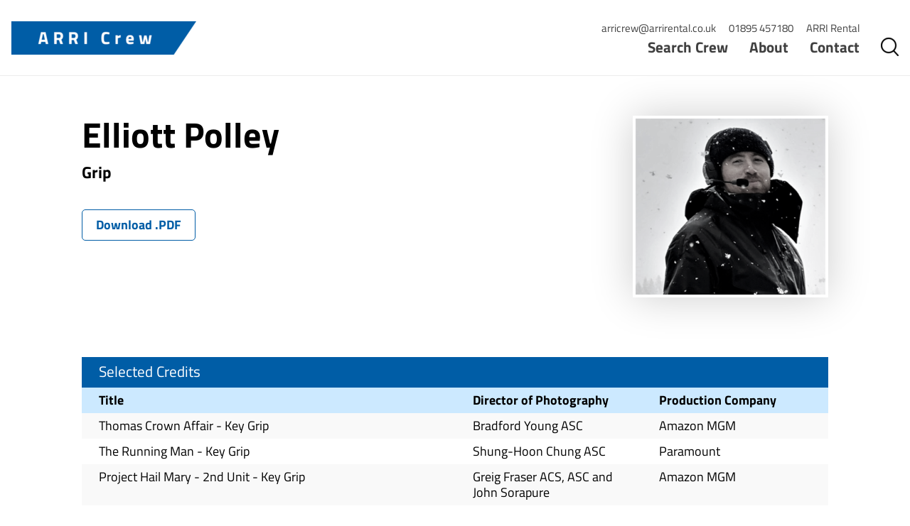

--- FILE ---
content_type: text/html; charset=UTF-8
request_url: https://www.arricrew.com/search-crew/grips/elliott-polley
body_size: 7532
content:
<!DOCTYPE html>
<html>
<head>
	<title>Elliott Polley | Grips | Search Crew | ARRI Crew. Diary service for freelance film, TV technician and crew</title>
	<meta name="viewport" content="width=device-width">
		<link rel="stylesheet" type="text/css" href="/assets/css/main.css?v=1748784667" nonce="auvZWBI4dnhyja2Y43gE">
	<script type="text/javascript" src="/assets/javascript/main.js?v=1748784667" nonce="auvZWBI4dnhyja2Y43gE"></script>
	<meta http-equiv="imagetoolbar" content="no">
	</head>

<body class=" body-wide">
	<div class="container container-header">
		<div class="inner" id="header">
			<h2 class="logo"><a href="/">ARRI Crew</a></h2>
			<div class="details">
				<p class="contact"><a href="mailto:arricrew@arrirental.co.uk">arricrew@arrirental.co.uk</a> <br><a href="tel:01895 457180">01895 457180</a> <br><span><a href="https://www.arrirental.com/" target="_blank">ARRI Rental</a></span> <br></p>
				<p class="menu"><a href="/search-crew">Search Crew</a> <a href="/#content">About</a> <a href="/#contact">Contact</a> <a href="#" class="search">Search</a></p>
			</div>
		</div>
		<div id="search">
			<div class="outer ddcontentholder">
				<div class="inner ddcontent">
					<form action="/search-crew/search" method="get">
						<label>Search</label>
						<input class="text" type="text" name="s" value="">
						<button type="submit">Search</button>
					</form>
					<a href="#" class="close">Close</a>
				</div>
			</div>
		</div>
	</div>

	
	<div class="container container-content">
		<div class="inner" id="content">
			<table class="cvtop cvtop-hasimage">
	<tr class="cvtop">
		<td class="cvtop crewdetails">
			<h1>Elliott Polley</h1>
			<h2>Grip</h2>
			<table>
															</table>
			<a href="/search-crew/grips/elliott-polley.pdf" class="button" download>Download .PDF</a>		</td>
					<td class="cvtop">
				<img src="/assets/images/resize/cv/97.png" class="border profile" alt="Elliott Polley">
			</td>
			</tr>
</table>

	<div class="cvsection">
		<h2 class="tableheading">Selected Credits</h2>
		<table class="jobs" width="100%">
			<thead>
			<tr>
				<th class="head1">Title</th>
				<th class="head2">Director of Photography</th>
				<th class="head3">Production Company</th>
			</tr>
			</thead><tbody>
							<tr class="highlight">
					<td>Thomas Crown Affair - Key Grip</td>
					<td>Bradford Young ASC</td>
					<td>Amazon MGM</td>
				</tr>
							<tr>
					<td>The Running Man - Key Grip</td>
					<td>Shung-Hoon Chung ASC</td>
					<td>Paramount</td>
				</tr>
							<tr class="highlight">
					<td>Project Hail Mary - 2nd Unit - Key Grip</td>
					<td>Greig Fraser ACS, ASC and John Sorapure</td>
					<td>Amazon MGM</td>
				</tr>
							<tr>
					<td>2073 - Key Grip</td>
					<td>Bradford Young ASC</td>
					<td>2073 Films</td>
				</tr>
							<tr class="highlight">
					<td>Killer Heat - Key Grip</td>
					<td>Andrew Dunn</td>
					<td>Amazon</td>
				</tr>
							<tr>
					<td>Heart of the Stone - Additional Photgraphy - Key Grip</td>
					<td>George Steel BSC</td>
					<td>Netflix</td>
				</tr>
							<tr class="highlight">
					<td>The Wasp - Key Grip</td>
					<td>John Sorapure</td>
					<td>Tea Shop</td>
				</tr>
							<tr>
					<td>The Witcher - Season III - Key Grip</td>
					<td>Scott Winig</td>
					<td>Netflix</td>
				</tr>
							<tr class="highlight">
					<td>Wonka - 2nd Unit - Key Grip</td>
					<td>John Sorapure</td>
					<td>Warner Bros</td>
				</tr>
							<tr>
					<td>Slow Horses - &#039;Dead Lions&#039; - Key Grip</td>
					<td>David Chizalet AFC</td>
					<td>Apple TV</td>
				</tr>
							<tr class="highlight">
					<td>The Swimmers - Key Grip</td>
					<td>Chris Ross BSC</td>
					<td>Netflix</td>
				</tr>
							<tr>
					<td>See How They Run - Key Grip</td>
					<td>Jamie D Ramsay SASC</td>
					<td>Disney / Fox</td>
				</tr>
							<tr class="highlight">
					<td>All This Unreal Time - Key Grip</td>
					<td>Nanu Segal BSC</td>
					<td>SomeSuch</td>
				</tr>
							<tr>
					<td>Behind Her Eyes - Key Grip</td>
					<td>Felix Weiderman BSC</td>
					<td>Netflix</td>
				</tr>
							<tr class="highlight">
					<td>1917 - Open Sequence - Stableye Grip</td>
					<td>Sir Roger Deakins BSC</td>
					<td>Dreamworks</td>
				</tr>
							<tr>
					<td>Star Wars: The Rise of Skywalker - Main Unit - Dolly Grip</td>
					<td>Dan Mindel ASC BSC</td>
					<td>Lucas Film/ Disney</td>
				</tr>
							<tr class="highlight">
					<td>Brexit: The Uncivil War - Key Grip</td>
					<td>Danny Cohen BSC</td>
					<td>HBO/Channel 4</td>
				</tr>
							<tr>
					<td>Black Mirror: Bandersnatch - Key Grip</td>
					<td>Jake Polonsky BSC</td>
					<td>Netflix</td>
				</tr>
							<tr class="highlight">
					<td>Solo: A Star Wars Story - Main Unit - Dolly Grip</td>
					<td>Bradford Young ASC</td>
					<td>Lucas Film/ Disney</td>
				</tr>
							<tr>
					<td>Star Wars: The Last Jedi - Main Unit - Grip</td>
					<td>Steve Yedlin ASC</td>
					<td>Lucas Film/ Disney</td>
				</tr>
							<tr class="highlight">
					<td>The Commuter - Crane Grip</td>
					<td>Paul Cameron ASC</td>
					<td>Lionsgate/Canal +</td>
				</tr>
							<tr>
					<td>Paddington II - Main Unit - Grip</td>
					<td>Erik A Wilson BSC</td>
					<td>Canal +</td>
				</tr>
			</tbody>
		</table>
	</div>


	<div class="cvsection">
		<h2 class="tableheading">Other Skills</h2>
		<p class="other">Level 3</p>
	</div>

<p class="lastupdated"><span>Last updated: 6 Oct 2025</span></p>
		</div>
	</div>

	
	<div class="container container-footer">
		<div class="inner" id="footer">
			<div class="sections sections-1">
				<div class="section section-left section-logo">
					<h2><a href="/">ARRI Crew - a division of ARRI Rental</a></h2>
				</div>
				<div class="section section-right section-contact">
					<p><a href="mailto:arricrew@arrirental.co.uk">arricrew@arrirental.co.uk</a> <a href="tel:01895 457180">01895&nbsp;457180</a>
				</div>
			</div>
			<div class="sections sections-2">
				<div class="section section-left section-menu">
					<ul>
						<li><a href="/">Home</a></li>
						<li><a href="/search-crew">Search Crew</a></li>
						<li><a href="/#content">About</a></li>
						<li><a href="/#contact">Contact</a></li>
					</ul>
				</div>
				<div class="section section-right section-social">
					<ul>
						<li class="facebook"><a href="https://www.facebook.com/ARRIRentalUK">Facebook</a></li>
						<li class="instagram"><a href="https://www.instagram.com/arri_rental/">Instagram</a></li>
						<li class="twitter"><a href="https://twitter.com/ARRIRental">Twitter</a></li>
						<li class="linkedin"><a href="https://www.linkedin.com/company/arrirental">LinkedIn</a></li>
						<li class="youtube"><a href="https://www.youtube.com/channel/UCxOHn6uBVmlWkOLH3nY6vJg">YouTube</a></li>
						<li class="vimeo"><a href="https://vimeo.com/arrirental">Vimeo</a></li>
					</ul>
				</div>
			</div>
			<div class="sections sections-3">
				<div class="section section-left section-copyright">
					<p>Copyright &copy; 2026 ARRI Rental Services UK Limited. All rights reserved.</p>
				</div>
				<div class="section section-right section-smallmenu">
					<ul>
						<li><a href="/sitemap">Sitemap</a></li>
						<li><a href="/legal-notice">Legal Notice</a></li>
						<li><a href="/legal-disclaimer">Legal Disclaimer</a></li>
						<li><a href="/privacy-declaration">Privacy Declaration</a></li>
						<li><a href="/terms-and-conditions">Terms &amp; Conditions</a></li>
					</ul>
				</div>
			</div>
		</div>
	</div>
</body>
</html>


--- FILE ---
content_type: text/css
request_url: https://www.arricrew.com/assets/css/main.css?v=1748784667
body_size: 4085
content:
html,body,div,span,applet,object,iframe,h1,h2,h3,h4,h5,h6,p,blockquote,pre,a,abbr,acronym,address,big,cite,code,del,dfn,em,font,img,ins,kbd,q,s,samp,small,strike,strong,sub,sup,tt,var,b,u,i,center,dl,dt,dd,ol,ul,li,fieldset,form,label,legend,table,caption,tbody,tfoot,thead,tr,th,td{margin:0;padding:0;border:0;outline:0;font-size:100%;vertical-align:baseline;background:transparent}html{overflow-y:scroll}ol,ul{list-style:none}blockquote,q{quotes:none}blockquote:before,blockquote:after,q:before,q:after{content:'';content:none}:focus{outline:0}ins{text-decoration:none}del{text-decoration:line-through}table{border-collapse:collapse;border-spacing:0}.clear{clear:both}.column{overflow:hidden}.left{float:left}.right{float:right}.circle{border-radius:50%}.printonly{display:none}.ibholder{font-size:0;line-height:0}.ibitem{display:inline-block;vertical-align:top;box-sizing:border-box;border-left-color:transparent;border-left-style:solid;border-left-width:0}.undo_ibholder{margin-left:0}.undo_ibitem{display:block;border-left:none;width:auto}.abscenter{position:absolute;left:50%;top:50%;-ms-transform:translate(-50%,-50%);-webkit-transform:translate(-50%,-50%);transform:translate(-50%,-50%)}.undo_abscenter{position:relative;left:auto;top:auto;-ms-transform:translate(0,0);-webkit-transform:translate(0,0);transform:translate(0,0)}.imgreplace{display:block;text-indent:-1000em;background-position:center center;background-repeat:no-repeat;border-bottom:none;text-align:left}.flexvcenter{display:flex;flex-direction:column;justify-content:center}.noselect{-webkit-touch-callout:none;-webkit-user-select:none;-khtml-user-select:none;-moz-user-select:none;-ms-user-select:none;user-select:none}.shadow{-webkit-box-shadow:0px 0px 56px 0px rgba(0,0,0,0.2);-moz-box-shadow:0px 0px 56px 0px rgba(0,0,0,0.2);box-shadow:0px 0px 56px 0px rgba(0,0,0,0.2)}.table{display:table;width:100%}.tablerow{display:table-row}.tablecell{display:table-cell}@font-face{font-family:'Titillium Web';src:url('/fonts/TitilliumWeb-Regular.ttf') format('opentype');font-weight:normal;font-style:normal}@font-face{font-family:'Titillium Web';src:url('/fonts/TitilliumWeb-Italic.ttf') format('opentype');font-weight:normal;font-style:italic}@font-face{font-family:'Titillium Web';src:url('/fonts/TitilliumWeb-Bold.ttf') format('opentype');font-weight:bold;font-style:normal}@font-face{font-family:'Titillium Web';src:url('/fonts/TitilliumWeb-BoldItalic.ttf') format('opentype');font-weight:bold;font-style:italic}@font-face{font-family:'Titillium Web';src:url('/fonts/TitilliumWeb-Light.ttf') format('opentype');font-weight:300;font-style:normal}@font-face{font-family:'Titillium Web';src:url('/fonts/TitilliumWeb-LightItalic.ttf') format('opentype');font-weight:300;font-style:italic}@font-face{font-family:'Titillium Web';src:url('/fonts/TitilliumWeb-SemiBold.ttf') format('opentype');font-weight:600;font-style:normal}@font-face{font-family:'Titillium Web';src:url('/fonts/TitilliumWeb-SemiBoldItalic') format('opentype');font-weight:600;font-style:italic}body{color:#000;font-family:'Titillium Web',sans-serif;font-size:112.5%;line-height:1.778em;font-weight:400;-webkit-font-smoothing:antialiased}a{color:#005da6;text-decoration:underline;-webkit-tap-highlight-color:transparent}a:hover,a:active,a:focus{text-decoration:none}a[href^='tel:']{text-decoration:none;cursor:default}h1 a,h2 a,h3 a,h4 a,h5 a,h6 a,h1 a:link,h2 a:link,h3 a:link,h4 a:link,h5 a:link,h6 a:link{text-decoration:none}h1{font-size:50px;line-height:52px;font-weight:bold;text-align:center;margin-bottom:52px}h2{font-weight:bold}p{margin:0 0 32px 0}ul,ol{margin:0 0 32px 0}ul{list-style-type:none}ol{list-style-type:decimal}img.border{-webkit-box-shadow:0px 0px 56px 0px rgba(0,0,0,0.2);-moz-box-shadow:0px 0px 56px 0px rgba(0,0,0,0.2);box-shadow:0px 0px 56px 0px rgba(0,0,0,0.2);border:4px solid #fff}a.button{display:inline-block;text-decoration:none;border:1px solid #005da6;border-radius:5px;font-weight:bold;padding:5px 19px}.container .inner{padding:0 16px;margin:0 auto;max-width:1290px;box-sizing:border-box}.ddcontentholder{overflow:hidden}.ddcontentholder .ddcontent{margin-top:-1000000px}ul.boxes{font-size:0;line-height:0;margin:0 0 0 -8px}ul.boxes li{display:inline-block;vertical-align:top;box-sizing:border-box;border-left-color:transparent;border-left-style:solid;border-left-width:0;width:50%;padding-left:8px;font-size:21px;line-height:30px;margin:0 0 8px;text-align:center;font-weight:bold}ul.boxes li a{border-radius:4px;overflow:hidden;border:1px solid #005da6;text-decoration:none;padding:11px 24px 12px;display:flex;align-items:center;justify-content:center}ul.boxes-large li{font-size:27px;line-height:33px}ul.boxes-large li a{padding-top:20px;padding-bottom:17px}@media all and (max-width:900px){ul.boxes{margin-left:0}ul.boxes li{display:block;border-left:none;width:auto}}input.text,select,textarea{font-family:'Titillium Web',sans-serif;font-size:18px;line-height:24px;color:#000;width:100%;box-sizing:border-box;background:#fff;display:block;padding:13px 16px 16px;border:1px solid transparent;margin:0}input.text::-webkit-input-placeholder,select::-webkit-input-placeholder,textarea::-webkit-input-placeholder{color:#404040;line-height:inherit}input.text:-moz-placeholder,select:-moz-placeholder,textarea:-moz-placeholder{color:#404040;opacity:1;line-height:inherit}input.text::-moz-placeholder,select::-moz-placeholder,textarea::-moz-placeholder{color:#404040;opacity:1;line-height:inherit}input.text:-ms-input-placeholder,select:-ms-input-placeholder,textarea:-ms-input-placeholder{color:#404040;line-height:normal}.saytresults{box-sizing:border-box;position:absolute;z-index:100}.saytresults ul{-webkit-box-shadow:0px 0px 56px 0px rgba(0,0,0,0.2);-moz-box-shadow:0px 0px 56px 0px rgba(0,0,0,0.2);box-shadow:0px 0px 56px 0px rgba(0,0,0,0.2);margin:0;padding:0;border:1px solid #fff;background:#fff}.saytresults ul li{padding:0;background:none}.saytresults ul li.text{font-style:italic;padding:11px 10px 10px}.saytresults ul li a{border-bottom:none;display:block;padding:11px 10px 10px;text-decoration:none}.saytresults ul li:nth-child(even) a{background:#f5f5f5}.saytresults ul li.selected a{background:#005da6;color:#fff}h2.tableheading{background:#005da6;color:#fff;font-size:21px;line-height:28px;font-weight:normal;padding:6px 24px 9px}table.jobs{width:100%;line-height:22px}table.jobs th{font-weight:bold;background:#cce9ff}table.jobs td,table.jobs th{text-align:left;padding:7px 5px 7px 24px}table.jobs tr.highlight td{background:#f9f9f9}table.jobs .head1{width:50%}table.jobs .head2,table.jobs .head3{width:25%}p.other{padding:15px 24px 21px;background:#f9f9f9;margin-bottom:0}.cvsection{overflow:hidden;margin-bottom:64px}table.cvtop{margin-bottom:84px;width:100%}table.cvtop td.cvtop{vertical-align:top}table.cvtop td.crewdetails{width:100%}table.cvtop td.crewdetails h1{text-align:left;margin-bottom:13px}table.cvtop td.crewdetails h2{font-size:23px;line-height:30px;margin-bottom:15px}table.cvtop td.crewdetails table{margin-bottom:22px}table.cvtop td.crewdetails table th,table.cvtop td.crewdetails table td{text-align:left}table.cvtop td.crewdetails table th{padding-right:24px}table.cvtop-hasimage td.crewdetails{padding-right:32px}table.cvtop img.profile{display:block}.lastupdated{text-align:center;font-size:15px;line-height:20px;margin:0;color:#404040}.lastupdated span{border-radius:5px;background:#f1f1f1;padding:4px 12px}@media all and (max-width:850px){.cvtop{display:block}table.cvtop{margin-bottom:32px}td.crewdetails{margin-bottom:32px;padding-right:0 !important}img.profile{max-width:100%}}#search{height:20px;position:relative}#search .outer{position:absolute;top:19px;background:#fff;left:0;right:0;z-index:1000;border-bottom:1px solid #ececec}#search .inner{position:relative;padding-top:58px;padding-bottom:115px;text-align:center}#search .inner form{max-width:630px;margin:0 auto;border-bottom:4px solid #82878a;position:relative;background:#f1f1f1}#search .inner form input{background:none;position:relative;z-index:2;padding:20px 20px 10px}#search .inner form button{display:block;text-indent:-1000em;border-bottom:none;text-align:left;position:absolute;border:none;cursor:pointer;right:20px;top:14px;height:26px;width:26px;background-image:url('/images/search.png');background-position:center center;z-index:3;background-repeat:no-repeat;background-color:#f1f1f1}@media (-webkit-min-device-pixel-ratio:2){#search .inner form button{background-image:url('/images/search@x2.png');-webkit-background-size:25px 26px}}#search .inner form label{position:absolute;top:4px;left:20px;z-index:1;color:#005da6;font-size:11px;line-height:16px}#search .inner a.close{display:block;text-indent:-1000em;background-position:center center;border-bottom:none;text-align:left;width:21px;height:21px;background-image:url('/images/search-close.png');background-repeat:no-repeat;position:absolute;bottom:30px;left:50%;margin-left:-10px}@media (-webkit-min-device-pixel-ratio:2){#search .inner a.close{background-image:url('/images/search-close@x2.png');-webkit-background-size:21px 21px}}.body-home #search .outer{border-bottom-color:#fff}#header{position:relative;padding-top:30px;min-height:87px;padding-left:306px;color:#404040}#header a{color:#404040;text-decoration:none}#header h2.logo{width:260px;position:absolute;left:16px;top:30px}#header h2.logo a{display:block;text-indent:-1000em;background-position:center center;border-bottom:none;text-align:left;height:47px;background-image:url('/images/logo.png');background-repeat:no-repeat}@media (-webkit-min-device-pixel-ratio:2){#header h2.logo a{background-image:url('/images/logo@x2.png');-webkit-background-size:260px 47px}}#header .details{text-align:right}#header .details p{margin:0;font-size:15px;line-height:20px;padding-right:55px}#header .details p br{display:none}#header .details p a,#header .details p span{margin-left:15px}#header .details p a:first-child,#header .details p span:first-child{margin-left:0 !important}#header .details p a.admin{background:#cce9ff;padding:1px 5px;text-transform:uppercase;letter-spacing:2px;font-size:12px;line-height:15px}#header .details p.menu{font-size:21px;line-height:26px;font-weight:bold;margin-top:3px;position:relative}#header .details p.menu a.search{display:block;text-indent:-1000em;border-bottom:none;text-align:left;position:absolute;top:50%;margin-top:-13px;right:0;width:26px;height:26px;background-image:url('/images/search.png');background-repeat:no-repeat;background-position:center center}@media (-webkit-min-device-pixel-ratio:2){#header .details p.menu a.search{background-image:url('/images/search@x2.png');-webkit-background-size:25px 26px}}#header .details p.menu a.open{background-image:url('/images/search-close.png');background-repeat:no-repeat;background-position:center center}@media (-webkit-min-device-pixel-ratio:2){#header .details p.menu a.open{background-image:url('/images/search-close@x2.png');-webkit-background-size:21px 21px}}#header .details p.menu a,#header .details p.menu span{margin-left:25px}@media all and (max-width:1250px){#header{padding-left:16px;padding-bottom:10px}#header h2.logo{position:relative;left:auto;top:auto;margin-bottom:24px}#header .details{text-align:left}#header .details p a,#header .details p span{margin-left:0;margin-right:15px}#header .details p.contact{padding-right:0}#header .details p.menu{margin-top:12px}}.container-homesearch{background:#000000 url('/images/home.jpg') center center no-repeat;background-size:cover}#homesearch{padding-top:68px;padding-bottom:317px}#homesearch h1{color:#fff;font-size:60px;line-height:70px;margin-bottom:68px}#homesearch .search{margin:0 auto;max-width:553px;background:#005da6;padding:28px 44px 44px;box-sizing:border-box}#homesearch .search h2{color:#fff;font-size:23px;line-height:28px;font-weight:normal;margin-bottom:22px}#homesearch .search .input input{display:block;width:100%}#content{padding:56px 16px 128px;max-width:872px;overflow-wrap:break-word}.body-wide #content{max-width:1082px}.body-home #content,.body-404 #content{text-align:center;padding-top:87px;padding-bottom:65px}.body-home #content h2,.body-404 #content h2{font-size:38px;line-height:58px;font-weight:600;margin-bottom:68px}.searchresults h2{font-size:24px;line-height:30px;border-bottom:2px solid #ddd;padding-bottom:17px;margin-bottom:27px}.searchresults ul{margin-bottom:54px;font-weight:bold}.searchresults ul:last-child{margin-bottom:0}.searchresults ul li{margin-bottom:16px}.searchresults ul li:last-child{margin-bottom:0}.searchresults ul li a{text-decoration:none}ul#sitemap{font-size:18px;line-height:32px;font-weight:bold}ul#sitemap a{color:#000;text-decoration:none}ul#sitemap li{padding-left:12px;position:relative}ul#sitemap li div{width:5px;height:5px;background:#005da6;position:absolute;left:0;top:13px}ul#sitemap ul{margin:0;font-weight:normal}ul#sitemap ul li{padding-left:0}.container-contact{background:#f1f1f1}#contact{text-align:center;padding-top:79px;padding-bottom:118px}#contact h2{font-size:53px;line-height:70px;margin:0 0 47px}#contact p{font-size:25px;line-height:30px;margin:0 0 52px}#contact a{text-decoration:none}#contact ul{margin:0 auto;text-align:left;max-width:520px}#contact ul li{font-size:18px;line-height:28px}#contact ul li a,#contact ul li .a{padding:22px 0 0 85px;min-height:70px;position:relative;display:block;box-sizing:border-box}#contact ul li .a,#contact ul li a[href^='tel:']{color:#000}#contact ul li a{font-size:36px;line-height:44px;padding-top:9px}#contact ul li .icon{display:block;text-indent:-1000em;background-position:center center;background-repeat:no-repeat;border-bottom:none;text-align:left;background-position:center center !important;width:60px;height:60px;border-radius:50%;background:#005da6;position:absolute;left:0;top:50%;margin-top:-30px}#contact ul li.phone .icon{background-image:url('/images/icon-phone.png');background-repeat:no-repeat}@media (-webkit-min-device-pixel-ratio:2){#contact ul li.phone .icon{background-image:url('/images/icon-phone@x2.png');-webkit-background-size:27px 27px}}#contact ul li.email .icon{background-image:url('/images/icon-email.png');background-repeat:no-repeat}@media (-webkit-min-device-pixel-ratio:2){#contact ul li.email .icon{background-image:url('/images/icon-email@x2.png');-webkit-background-size:27px 27px}}#contact ul li.location .icon{background-image:url('/images/icon-location.png');background-repeat:no-repeat}@media (-webkit-min-device-pixel-ratio:2){#contact ul li.location .icon{background-image:url('/images/icon-location@x2.png');-webkit-background-size:27px 27px}}#contact ul li.clock .icon{background-image:url('/images/icon-clock.png');background-repeat:no-repeat}@media (-webkit-min-device-pixel-ratio:2){#contact ul li.clock .icon{background-image:url('/images/icon-clock@x2.png');-webkit-background-size:27px 27px}}.container-footer{background:#363739}#footer{padding-top:33px;padding-bottom:89px}#footer p{margin:0}#footer a{color:#fff;text-decoration:none}#footer ul{margin:0}#footer ul li{display:inline}#footer .sections{font-size:0;line-height:0;margin-left:-32px}#footer .sections-1{padding-bottom:25px}#footer .sections-2{padding-bottom:44px}#footer .section{display:inline-block;vertical-align:top;box-sizing:border-box;border-left-color:transparent;border-left-style:solid;border-left-width:0;padding-left:32px;font-size:16px;line-height:20px;color:#fff;padding-top:64px}#footer .section-left{width:42%}#footer .section-right{width:58%;text-align:right}#footer .section-logo h2{max-width:443px}#footer .section-logo h2 a{display:block;text-indent:-1000em;background-position:center center;background-repeat:no-repeat;border-bottom:none;text-align:left;height:0;padding-bottom:10.61%;background:url('/images/logo-footer.png') left top no-repeat;background-size:contain}@media (-webkit-min-device-pixel-ratio:2){#footer .section-logo h2 a{background-image:url('/images/logo-footer@x2.png');-webkit-background-size:443px 47px;background-size:contain}}#footer .section-contact{font-size:29px;line-height:36px}#footer .section-contact a{margin-right:35px}#footer .section-contact a:last-child{margin-right:0}#footer .section-menu ul{font-size:21px;line-height:28px}#footer .section-menu ul li{margin-right:32px}#footer .section-menu ul li:last-child{margin-right:0}#footer .section-social ul{font-size:0;line-height:0}#footer .section-social ul li{display:inline-block;margin-right:33px}#footer .section-social ul li:last-child{margin-right:0}#footer .section-social ul li a{display:block;text-indent:-1000em;background-position:center center;background-repeat:no-repeat;border-bottom:none;text-align:left;height:28px;width:28px}#footer .section-social ul li.facebook a{background-image:url('/images/social-facebook.png');background-repeat:no-repeat}@media (-webkit-min-device-pixel-ratio:2){#footer .section-social ul li.facebook a{background-image:url('/images/social-facebook@x2.png');-webkit-background-size:28px 28px}}#footer .section-social ul li.instagram a{background-image:url('/images/social-instagram.png');background-repeat:no-repeat}@media (-webkit-min-device-pixel-ratio:2){#footer .section-social ul li.instagram a{background-image:url('/images/social-instagram@x2.png');-webkit-background-size:28px 28px}}#footer .section-social ul li.twitter a{background-image:url('/images/social-twitter.png');background-repeat:no-repeat}@media (-webkit-min-device-pixel-ratio:2){#footer .section-social ul li.twitter a{background-image:url('/images/social-twitter@x2.png');-webkit-background-size:28px 28px}}#footer .section-social ul li.linkedin a{background-image:url('/images/social-linkedin.png');background-repeat:no-repeat}@media (-webkit-min-device-pixel-ratio:2){#footer .section-social ul li.linkedin a{background-image:url('/images/social-linkedin@x2.png');-webkit-background-size:28px 28px}}#footer .section-social ul li.youtube a{background-image:url('/images/social-youtube.png');background-repeat:no-repeat}@media (-webkit-min-device-pixel-ratio:2){#footer .section-social ul li.youtube a{background-image:url('/images/social-youtube@x2.png');-webkit-background-size:28px 28px}}#footer .section-social ul li.vimeo a{background-image:url('/images/social-vimeo.png');background-repeat:no-repeat}@media (-webkit-min-device-pixel-ratio:2){#footer .section-social ul li.vimeo a{background-image:url('/images/social-vimeo@x2.png');-webkit-background-size:28px 28px}}#footer .section-smallmenu ul li{margin-right:32px}#footer .section-smallmenu ul li:last-child{margin-right:0}@media all and (max-width:1250px){#footer .sections{margin-left:0}#footer .section{display:block;border-left:none;width:auto;text-align:left;padding-left:0}}@media all and (max-width:800px){#header h2.logo{margin-bottom:0}#header .details{padding-top:15px}#header .details p{font-size:16px;line-height:32px}#header .details p.menu{margin-top:24px}#header .details p br{display:inline}#header .details p a,#header .details p span{margin-left:0}#homesearch h1{line-height:62px}.body-home #content h2,.body-404 #content h2{font-size:34px;line-height:46px}#content ul.boxes li{padding-left:0}.cvsection h2.tableheading,.cvsection table.jobs td,.cvsection table.jobs th{padding-left:16px;font-size:18px;line-height:22px}.cvsection h2.tableheading{padding-top:9px}#contact{padding-bottom:70px}#contact ul li{font-size:18px;line-height:28px;text-align:center;padding-top:55px}#contact ul li .icon{left:50%;margin-left:-27px;top:0;margin-top:-53px}#contact ul li a{padding-left:0;font-size:22px;min-height:96px}#contact ul li .a{padding-left:0;font-size:15px;line-height:22px;min-height:96px}#footer{padding-bottom:40px}#footer .section{padding-top:34px}#footer .sections-2{padding-bottom:2px}#footer .section-contact{font-size:26px;line-height:40px;font-weight:600;padding-top:75px}#footer .section-menu ul{line-height:34px}#footer .section-social ul li{margin-right:20px;padding-top:60px;padding-bottom:60px}#footer .section-copyright{line-height:25px}#footer ul li{display:block}#footer .section-smallmenu ul li{padding-bottom:9px}}@media all and (max-width:450px){#header .details p.menu{font-size:16px}}@media all and (max-width:400px){#header .details p.menu{font-size:14px}#header .details p.menu a,#header .details p.menu span{margin-left:11px}.cvsection h2.tableheading,.cvsection table.jobs td,.cvsection table.jobs th{padding-left:12px;font-size:14px;line-height:16px}.cvsection h2.tableheading{padding-top:9px}#footer .section-contact{font-size:24px}}

--- FILE ---
content_type: application/javascript
request_url: https://www.arricrew.com/assets/javascript/main.js?v=1748784667
body_size: 113370
content:
/* MooTools: the javascript framework. license: MIT-style license. copyright: Copyright (c) 2006-2015 [Valerio Proietti](http://mad4milk.net/).*/
(function(){this.MooTools={version:"1.5.3-dev",build:"%build%"};var e=this.typeOf=function(i){if(i==null){return"null"}if(i.$family!=null){return i.$family()}if(i.nodeName){if(i.nodeType==1){return"element"}if(i.nodeType==3){return(/\S/).test(i.nodeValue)?"textnode":"whitespace"}}else{if(typeof i.length=="number"){if("callee" in i){return"arguments"}if("item" in i){return"collection"}}}return typeof i};var x=this.instanceOf=function(z,i){if(z==null){return false}var y=z.$constructor||z.constructor;while(y){if(y===i){return true}y=y.parent}if(!z.hasOwnProperty){return false}return z instanceof i};var o=Object.prototype.hasOwnProperty;var u=true;for(var t in {toString:1}){u=null}if(u){u=["hasOwnProperty","valueOf","isPrototypeOf","propertyIsEnumerable","toLocaleString","toString","constructor"]}function f(z,B,C){if(u){for(var A=u.length;A--;){var y=u[A];if(o.call(z,y)){B.call(C,y,z[y])}}}}var g=this.Function;g.prototype.overloadSetter=function(y){var i=this;return function(A,z){if(A==null){return this}if(y||typeof A!="string"){for(var B in A){i.call(this,B,A[B])}f(A,i,this)}else{i.call(this,A,z)}return this}};g.prototype.overloadGetter=function(y){var i=this;return function(A){var B,z;if(typeof A!="string"){B=A}else{if(arguments.length>1){B=arguments}else{if(y){B=[A]}}}if(B){z={};for(var C=0;C<B.length;C++){z[B[C]]=i.call(this,B[C])}}else{z=i.call(this,A)}return z}};g.prototype.extend=function(i,y){this[i]=y}.overloadSetter();g.prototype.implement=function(i,y){this.prototype[i]=y}.overloadSetter();var r=Array.prototype.slice;g.from=function(i){return(e(i)=="function")?i:function(){return i}};Array.from=function(i){if(i==null){return[]}return(n.isEnumerable(i)&&typeof i!="string")?(e(i)=="array")?i:r.call(i):[i]};Number.from=function(y){var i=parseFloat(y);return isFinite(i)?i:null};String.from=function(i){return i+""};g.implement({hide:function(){this.$hidden=true;return this},protect:function(){this.$protected=true;return this}});var n=this.Type=function(A,z){if(A){var y=A.toLowerCase();var i=function(B){return(e(B)==y)};n["is"+A]=i;if(z!=null){z.prototype.$family=(function(){return y}).hide();z.type=i}}if(z==null){return null}z.extend(this);z.$constructor=n;z.prototype.$constructor=z;return z};var s=Object.prototype.toString;n.isEnumerable=function(i){return(i!=null&&typeof i.length=="number"&&s.call(i)!="[object Function]")};var b={};var d=function(i){var y=e(i.prototype);return b[y]||(b[y]=[])};var k=function(z,D){if(D&&D.$hidden){return}var y=d(this);for(var A=0;A<y.length;A++){var C=y[A];if(e(C)=="type"){k.call(C,z,D)}else{C.call(this,z,D)}}var B=this.prototype[z];if(B==null||!B.$protected){this.prototype[z]=D}if(this[z]==null&&e(D)=="function"){w.call(this,z,function(i){return D.apply(i,r.call(arguments,1))})}};var w=function(i,z){if(z&&z.$hidden){return}var y=this[i];if(y==null||!y.$protected){this[i]=z}};n.implement({implement:k.overloadSetter(),extend:w.overloadSetter(),alias:function(i,y){k.call(this,i,this.prototype[y])}.overloadSetter(),mirror:function(i){d(this).push(i);return this}});new n("Type",n);var c=function(y,D,B){var A=(D!=Object),H=D.prototype;if(A){D=new n(y,D)}for(var E=0,C=B.length;E<C;E++){var I=B[E],G=D[I],F=H[I];if(G){G.protect()}if(A&&F){D.implement(I,F.protect())}}if(A){var z=H.propertyIsEnumerable(B[0]);D.forEachMethod=function(M){if(!z){for(var L=0,J=B.length;L<J;L++){M.call(H,H[B[L]],B[L])}}for(var K in H){M.call(H,H[K],K)}}}return c};c("String",String,["charAt","charCodeAt","concat","contains","indexOf","lastIndexOf","match","quote","replace","search","slice","split","substr","substring","trim","toLowerCase","toUpperCase"])("Array",Array,["pop","push","reverse","shift","sort","splice","unshift","concat","join","slice","indexOf","lastIndexOf","filter","forEach","every","map","some","reduce","reduceRight","contains"])("Number",Number,["toExponential","toFixed","toLocaleString","toPrecision"])("Function",g,["apply","call","bind"])("RegExp",RegExp,["exec","test"])("Object",Object,["create","defineProperty","defineProperties","keys","getPrototypeOf","getOwnPropertyDescriptor","getOwnPropertyNames","preventExtensions","isExtensible","seal","isSealed","freeze","isFrozen"])("Date",Date,["now"]);Object.extend=w.overloadSetter();Date.extend("now",function(){return +(new Date)});new n("Boolean",Boolean);Number.prototype.$family=function(){return isFinite(this)?"number":"null"}.hide();Number.extend("random",function(y,i){return Math.floor(Math.random()*(i-y+1)+y)});Array.implement({forEach:function(A,B){for(var z=0,y=this.length;z<y;z++){if(z in this){A.call(B,this[z],z,this)}}},each:function(i,y){Array.forEach(this,i,y);return this}});Object.extend({keys:function(y){var z=[];for(var i in y){if(o.call(y,i)){z.push(i)}}f(y,function(A){z.push(A)});return z},forEach:function(i,y,z){Object.keys(i).forEach(function(A){y.call(z,i[A],A,i)})}});Object.each=Object.forEach;var v=function(i){switch(e(i)){case"array":return i.clone();case"object":return Object.clone(i);default:return i}};Array.implement("clone",function(){var y=this.length,z=new Array(y);while(y--){z[y]=v(this[y])}return z});var a=function(y,i,z){switch(e(z)){case"object":if(e(y[i])=="object"){Object.merge(y[i],z)}else{y[i]=Object.clone(z)}break;case"array":y[i]=z.clone();break;default:y[i]=z}return y};Object.extend({merge:function(E,A,z){if(e(A)=="string"){return a(E,A,z)}for(var D=1,y=arguments.length;D<y;D++){var B=arguments[D];for(var C in B){a(E,C,B[C])}}return E},clone:function(i){var z={};for(var y in i){z[y]=v(i[y])}return z},append:function(C){for(var B=1,z=arguments.length;B<z;B++){var y=arguments[B]||{};for(var A in y){C[A]=y[A]}}return C}});["Object","WhiteSpace","TextNode","Collection","Arguments"].each(function(i){new n(i)});var m=Date.now();String.extend("uniqueID",function(){return(m++).toString(36)});var h=this.Hash=new n("Hash",function(i){if(e(i)=="hash"){i=Object.clone(i.getClean())}for(var y in i){this[y]=i[y]}return this});h.implement({forEach:function(i,y){Object.forEach(this,i,y)},getClean:function(){var y={};for(var i in this){if(this.hasOwnProperty(i)){y[i]=this[i]}}return y},getLength:function(){var y=0;for(var i in this){if(this.hasOwnProperty(i)){y++}}return y}});h.alias("each","forEach");Object.type=n.isObject;var q=this.Native=function(i){return new n(i.name,i.initialize)};q.type=n.type;q.implement=function(A,y){for(var z=0;z<A.length;z++){A[z].implement(y)}return q};var p=Array.type;Array.type=function(i){return x(i,Array)||p(i)};this.$A=function(i){return Array.from(i).slice()};this.$arguments=function(y){return function(){return arguments[y]}};this.$chk=function(i){return !!(i||i===0)};this.$clear=function(i){clearTimeout(i);clearInterval(i);return null};this.$defined=function(i){return(i!=null)};this.$each=function(z,y,A){var i=e(z);((i=="arguments"||i=="collection"||i=="array"||i=="elements")?Array:Object).each(z,y,A)};this.$empty=function(){};this.$extend=function(y,i){return Object.append(y,i)};this.$H=function(i){return new h(i)};this.$merge=function(){var i=Array.slice(arguments);i.unshift({});return Object.merge.apply(null,i)};this.$lambda=g.from;this.$mixin=Object.merge;this.$random=Number.random;this.$splat=Array.from;this.$time=Date.now;this.$type=function(i){var y=e(i);if(y=="elements"){return"array"}return(y=="null")?false:y};this.$unlink=function(i){switch(e(i)){case"object":return Object.clone(i);case"array":return Array.clone(i);case"hash":return new h(i);default:return i}}})();Array.implement({every:function(c,d){for(var b=0,a=this.length>>>0;b<a;b++){if((b in this)&&!c.call(d,this[b],b,this)){return false}}return true},filter:function(d,f){var c=[];for(var e,b=0,a=this.length>>>0;b<a;b++){if(b in this){e=this[b];if(d.call(f,e,b,this)){c.push(e)}}}return c},indexOf:function(c,d){var b=this.length>>>0;for(var a=(d<0)?Math.max(0,b+d):d||0;a<b;a++){if(this[a]===c){return a}}return -1},map:function(c,e){var d=this.length>>>0,b=Array(d);for(var a=0;a<d;a++){if(a in this){b[a]=c.call(e,this[a],a,this)}}return b},some:function(c,d){for(var b=0,a=this.length>>>0;b<a;b++){if((b in this)&&c.call(d,this[b],b,this)){return true}}return false},clean:function(){return this.filter(function(a){return a!=null})},invoke:function(a){var b=Array.slice(arguments,1);return this.map(function(c){return c[a].apply(c,b)})},associate:function(c){var d={},b=Math.min(this.length,c.length);for(var a=0;a<b;a++){d[c[a]]=this[a]}return d},link:function(c){var a={};for(var e=0,b=this.length;e<b;e++){for(var d in c){if(c[d](this[e])){a[d]=this[e];delete c[d];break}}}return a},contains:function(a,b){return this.indexOf(a,b)!=-1},append:function(a){this.push.apply(this,a);return this},getLast:function(){return(this.length)?this[this.length-1]:null},getRandom:function(){return(this.length)?this[Number.random(0,this.length-1)]:null},include:function(a){if(!this.contains(a)){this.push(a)}return this},combine:function(c){for(var b=0,a=c.length;b<a;b++){this.include(c[b])}return this},erase:function(b){for(var a=this.length;a--;){if(this[a]===b){this.splice(a,1)}}return this},empty:function(){this.length=0;return this},flatten:function(){var d=[];for(var b=0,a=this.length;b<a;b++){var c=typeOf(this[b]);if(c=="null"){continue}d=d.concat((c=="array"||c=="collection"||c=="arguments"||instanceOf(this[b],Array))?Array.flatten(this[b]):this[b])}return d},pick:function(){for(var b=0,a=this.length;b<a;b++){if(this[b]!=null){return this[b]}}return null},hexToRgb:function(b){if(this.length!=3){return null}var a=this.map(function(c){if(c.length==1){c+=c}return parseInt(c,16)});return(b)?a:"rgb("+a+")"},rgbToHex:function(d){if(this.length<3){return null}if(this.length==4&&this[3]==0&&!d){return"transparent"}var b=[];for(var a=0;a<3;a++){var c=(this[a]-0).toString(16);b.push((c.length==1)?"0"+c:c)}return(d)?b:"#"+b.join("")}});Array.alias("extend","append");var $pick=this.$pick=function(){return Array.from(arguments).pick()};Function.extend({attempt:function(){for(var b=0,a=arguments.length;b<a;b++){try{return arguments[b]()}catch(c){}}return null}});Function.implement({attempt:function(a,c){try{return this.apply(c,Array.from(a))}catch(b){}return null},bind:function(e){var a=this,b=arguments.length>1?Array.slice(arguments,1):null,d=function(){};var c=function(){var g=e,h=arguments.length;if(this instanceof c){d.prototype=a.prototype;g=new d}var f=(!b&&!h)?a.call(g):a.apply(g,b&&h?b.concat(Array.slice(arguments)):b||arguments);return g==e?f:g};return c},pass:function(b,c){var a=this;if(b!=null){b=Array.from(b)}return function(){return a.apply(c,b||arguments)}},delay:function(b,c,a){return setTimeout(this.pass((a==null?[]:a),c),b)},periodical:function(c,b,a){return setInterval(this.pass((a==null?[]:a),b),c)}});delete Function.prototype.bind;Function.implement({create:function(b){var a=this;b=b||{};return function(d){var c=b.arguments;c=(c!=null)?Array.from(c):Array.slice(arguments,(b.event)?1:0);if(b.event){c.unshift(d||window.event)}var e=function(){return a.apply(b.bind||null,c)};if(b.delay){return setTimeout(e,b.delay)}if(b.periodical){return setInterval(e,b.periodical)}if(b.attempt){return Function.attempt(e)}return e()}},bind:function(c,b){var a=this;if(b!=null){b=Array.from(b)}return function(){return a.apply(c,b||arguments)}},bindWithEvent:function(c,b){var a=this;if(b!=null){b=Array.from(b)}return function(d){return a.apply(c,(b==null)?arguments:[d].concat(b))}},run:function(a,b){return this.apply(b,Array.from(a))}});if(Object.create==Function.prototype.create){Object.create=null}var $try=Function.attempt;Number.implement({limit:function(b,a){return Math.min(a,Math.max(b,this))},round:function(a){a=Math.pow(10,a||0).toFixed(a<0?-a:0);return Math.round(this*a)/a},times:function(b,c){for(var a=0;a<this;a++){b.call(c,a,this)}},toFloat:function(){return parseFloat(this)},toInt:function(a){return parseInt(this,a||10)}});Number.alias("each","times");(function(b){var a={};b.each(function(c){if(!Number[c]){a[c]=function(){return Math[c].apply(null,[this].concat(Array.from(arguments)))}}});Number.implement(a)})(["abs","acos","asin","atan","atan2","ceil","cos","exp","floor","log","max","min","pow","sin","sqrt","tan"]);String.implement({contains:function(b,a){return(a?String(this).slice(a):String(this)).indexOf(b)>-1},test:function(a,b){return((typeOf(a)=="regexp")?a:new RegExp(""+a,b)).test(this)},trim:function(){return String(this).replace(/^\s+|\s+$/g,"")},clean:function(){return String(this).replace(/\s+/g," ").trim()},camelCase:function(){return String(this).replace(/-\D/g,function(a){return a.charAt(1).toUpperCase()})},hyphenate:function(){return String(this).replace(/[A-Z]/g,function(a){return("-"+a.charAt(0).toLowerCase())})},capitalize:function(){return String(this).replace(/\b[a-z]/g,function(a){return a.toUpperCase()})},escapeRegExp:function(){return String(this).replace(/([-.*+?^${}()|[\]\/\\])/g,"\\$1")},toInt:function(a){return parseInt(this,a||10)},toFloat:function(){return parseFloat(this)},hexToRgb:function(b){var a=String(this).match(/^#?(\w{1,2})(\w{1,2})(\w{1,2})$/);return(a)?a.slice(1).hexToRgb(b):null},rgbToHex:function(b){var a=String(this).match(/\d{1,3}/g);return(a)?a.rgbToHex(b):null},substitute:function(a,b){return String(this).replace(b||(/\\?\{([^{}]+)\}/g),function(d,c){if(d.charAt(0)=="\\"){return d.slice(1)}return(a[c]!=null)?a[c]:""})}});String.prototype.contains=function(a,b){return(b)?(b+this+b).indexOf(b+a+b)>-1:String(this).indexOf(a)>-1};(function(){var i=this.document;var g=i.window=this;var b=function(p,e){p=p.toLowerCase();e=(e?e.toLowerCase():"");var q=p.match(/(edge)[\s\/:]([\w\d\.]+)/);if(!q){q=p.match(/(opera|ie|firefox|chrome|trident|crios|version)[\s\/:]([\w\d\.]+)?.*?(safari|(?:rv[\s\/:]|version[\s\/:])([\w\d\.]+)|$)/)||[null,"unknown",0]}if(q[1]=="trident"){q[1]="ie";if(q[4]){q[2]=q[4]}}else{if(q[1]=="crios"){q[1]="chrome"}}e=p.match(/ip(?:ad|od|hone)/)?"ios":(p.match(/(?:webos|android)/)||p.match(/mac|win|linux/)||["other"])[0];if(e=="win"){e="windows"}return{extend:Function.prototype.extend,name:(q[1]=="version")?q[3]:q[1],version:parseFloat((q[1]=="opera"&&q[4])?q[4]:q[2]),platform:e}};var o=this.Browser=b(navigator.userAgent,navigator.platform);if(o.name=="ie"&&i.documentMode){o.version=i.documentMode}o.extend({Features:{xpath:!!(i.evaluate),air:!!(g.runtime),query:!!(i.querySelector),json:!!(g.JSON)},parseUA:b});o[o.name]=true;o[o.name+parseInt(o.version,10)]=true;if(o.name=="ie"&&o.version>="11"){delete o.ie}var a=o.platform;if(a=="windows"){a="win"}o.Platform={name:a};o.Platform[a]=true;o.Request=(function(){var q=function(){return new XMLHttpRequest()};var p=function(){return new ActiveXObject("MSXML2.XMLHTTP")};var e=function(){return new ActiveXObject("Microsoft.XMLHTTP")};return Function.attempt(function(){q();return q},function(){p();return p},function(){e();return e})})();o.Features.xhr=!!(o.Request);var h=(Function.attempt(function(){return navigator.plugins["Shockwave Flash"].description},function(){return new ActiveXObject("ShockwaveFlash.ShockwaveFlash").GetVariable("$version")})||"0 r0").match(/\d+/g);o.Plugins={Flash:{version:Number(h[0]||"0."+h[1])||0,build:Number(h[2])||0}};o.exec=function(p){if(!p){return p}if(g.execScript){g.execScript(p)}else{var e=i.createElement("script");e.setAttribute("type","text/javascript");e.text=p;i.head.appendChild(e);i.head.removeChild(e)}return p};String.implement("stripScripts",function(p){var e="";var q=this.replace(/<script[^>]*>([\s\S]*?)<\/script>/gi,function(r,s){e+=s+"\n";return""});if(p===true){o.exec(e)}else{if(typeOf(p)=="function"){p(e,q)}}return q});o.extend({Document:this.Document,Window:this.Window,Element:this.Element,Event:this.Event});this.Window=this.$constructor=new Type("Window",function(){});this.$family=Function.from("window").hide();Window.mirror(function(e,p){g[e]=p});this.Document=i.$constructor=new Type("Document",function(){});i.$family=Function.from("document").hide();Document.mirror(function(e,p){i[e]=p});i.html=i.documentElement;if(!i.head){i.head=i.getElementsByTagName("head")[0]}if(i.execCommand){try{i.execCommand("BackgroundImageCache",false,true)}catch(f){}}if(this.attachEvent&&!this.addEventListener){var c=function(){this.detachEvent("onunload",c);i.head=i.html=i.window=null;g=this.Window=i=null};this.attachEvent("onunload",c)}var m=Array.from;try{m(i.html.childNodes)}catch(f){Array.from=function(p){if(typeof p!="string"&&Type.isEnumerable(p)&&typeOf(p)!="array"){var e=p.length,q=new Array(e);while(e--){q[e]=p[e]}return q}return m(p)};var k=Array.prototype,n=k.slice;["pop","push","reverse","shift","sort","splice","unshift","concat","join","slice"].each(function(e){var p=k[e];Array[e]=function(q){return p.apply(Array.from(q),n.call(arguments,1))}})}if(o.Platform.ios){o.Platform.ipod=true}o.Engine={};var d=function(p,e){o.Engine.name=p;o.Engine[p+e]=true;o.Engine.version=e};if(o.ie){o.Engine.trident=true;switch(o.version){case 6:d("trident",4);break;case 7:d("trident",5);break;case 8:d("trident",6)}}if(o.firefox){o.Engine.gecko=true;if(o.version>=3){d("gecko",19)}else{d("gecko",18)}}if(o.safari||o.chrome){o.Engine.webkit=true;switch(o.version){case 2:d("webkit",419);break;case 3:d("webkit",420);break;case 4:d("webkit",525)}}if(o.opera){o.Engine.presto=true;if(o.version>=9.6){d("presto",960)}else{if(o.version>=9.5){d("presto",950)}else{d("presto",925)}}}if(o.name=="unknown"){switch((navigator.userAgent.toLowerCase().match(/(?:webkit|khtml|gecko)/)||[])[0]){case"webkit":case"khtml":o.Engine.webkit=true;break;case"gecko":o.Engine.gecko=true}}this.$exec=o.exec})();(function(){Object.extend({subset:function(c,f){var e={};for(var d=0,a=f.length;d<a;d++){var b=f[d];if(b in c){e[b]=c[b]}}return e},map:function(a,e,g){var d={};var f=Object.keys(a);for(var c=0;c<f.length;c++){var b=f[c];d[b]=e.call(g,a[b],b,a)}return d},filter:function(a,e,h){var d={};var f=Object.keys(a);for(var c=0;c<f.length;c++){var b=f[c],g=a[b];if(e.call(h,g,b,a)){d[b]=g}}return d},every:function(a,d,f){var e=Object.keys(a);for(var c=0;c<e.length;c++){var b=e[c];if(!d.call(f,a[b],b)){return false}}return true},some:function(a,d,f){var e=Object.keys(a);for(var c=0;c<e.length;c++){var b=e[c];if(d.call(f,a[b],b)){return true}}return false},values:function(c){var b=[];var e=Object.keys(c);for(var d=0;d<e.length;d++){var a=e[d];b.push(c[a])}return b},getLength:function(a){return Object.keys(a).length},keyOf:function(a,e){var d=Object.keys(a);for(var c=0;c<d.length;c++){var b=d[c];if(a[b]===e){return b}}return null},contains:function(a,b){return Object.keyOf(a,b)!=null},toQueryString:function(a,b){var c=[];Object.each(a,function(g,f){if(b){f=b+"["+f+"]"}var e;switch(typeOf(g)){case"object":e=Object.toQueryString(g,f);break;case"array":var d={};g.each(function(k,h){d[h]=k});e=Object.toQueryString(d,f);break;default:e=f+"="+encodeURIComponent(g)}if(g!=null){c.push(e)}});return c.join("&")}})})();Hash.implement({has:Object.prototype.hasOwnProperty,keyOf:function(a){return Object.keyOf(this,a)},hasValue:function(a){return Object.contains(this,a)},extend:function(a){Hash.each(a||{},function(c,b){Hash.set(this,b,c)},this);return this},combine:function(a){Hash.each(a||{},function(c,b){Hash.include(this,b,c)},this);return this},erase:function(a){if(this.hasOwnProperty(a)){delete this[a]}return this},get:function(a){return(this.hasOwnProperty(a))?this[a]:null},set:function(a,b){if(!this[a]||this.hasOwnProperty(a)){this[a]=b}return this},empty:function(){Hash.each(this,function(b,a){delete this[a]},this);return this},include:function(a,b){if(this[a]==null){this[a]=b}return this},map:function(a,b){return new Hash(Object.map(this,a,b))},filter:function(a,b){return new Hash(Object.filter(this,a,b))},every:function(a,b){return Object.every(this,a,b)},some:function(a,b){return Object.some(this,a,b)},getKeys:function(){return Object.keys(this)},getValues:function(){return Object.values(this)},toQueryString:function(a){return Object.toQueryString(this,a)}});Hash.extend=Object.append;Hash.alias({indexOf:"keyOf",contains:"hasValue"});(function(){var m,p,n,g,a={},c={},o=/\\/g;var e=function(s,r){if(s==null){return null}if(s.Slick===true){return s}s=(""+s).replace(/^\s+|\s+$/g,"");g=!!r;var q=(g)?c:a;if(q[s]){return q[s]}m={Slick:true,expressions:[],raw:s,reverse:function(){return e(this.raw,true)}};p=-1;while(s!=(s=s.replace(k,b))){}m.length=m.expressions.length;return q[m.raw]=(g)?h(m):m};var i=function(q){if(q==="!"){return" "}else{if(q===" "){return"!"}else{if((/^!/).test(q)){return q.replace(/^!/,"")}else{return"!"+q}}}};var h=function(w){var t=w.expressions;for(var r=0;r<t.length;r++){var v=t[r];var s={parts:[],tag:"*",combinator:i(v[0].combinator)};for(var q=0;q<v.length;q++){var u=v[q];if(!u.reverseCombinator){u.reverseCombinator=" "}u.combinator=u.reverseCombinator;delete u.reverseCombinator}v.reverse().push(s)}return w};var f=function(q){return q.replace(/[-[\]{}()*+?.\\^$|,#\s]/g,function(r){return"\\"+r})};var k=new RegExp("^(?:\\s*(,)\\s*|\\s*(<combinator>+)\\s*|(\\s+)|(<unicode>+|\\*)|\\#(<unicode>+)|\\.(<unicode>+)|\\[\\s*(<unicode1>+)(?:\\s*([*^$!~|]?=)(?:\\s*(?:([\"']?)(.*?)\\9)))?\\s*\\](?!\\])|(:+)(<unicode>+)(?:\\((?:(?:([\"'])([^\\13]*)\\13)|((?:\\([^)]+\\)|[^()]*)+))\\))?)".replace(/<combinator>/,"["+f(">+~`!@$%^&={}\\;</")+"]").replace(/<unicode>/g,"(?:[\\w\\u00a1-\\uFFFF-]|\\\\[^\\s0-9a-f])").replace(/<unicode1>/g,"(?:[:\\w\\u00a1-\\uFFFF-]|\\\\[^\\s0-9a-f])"));function b(z,u,F,B,t,E,s,D,C,A,w,H,I,x,r,y){if(u||p===-1){m.expressions[++p]=[];n=-1;if(u){return""}}if(F||B||n===-1){F=F||" ";var v=m.expressions[p];if(g&&v[n]){v[n].reverseCombinator=i(F)}v[++n]={combinator:F,tag:"*"}}var q=m.expressions[p][n];if(t){q.tag=t.replace(o,"")}else{if(E){q.id=E.replace(o,"")}else{if(s){s=s.replace(o,"");if(!q.classList){q.classList=[]}if(!q.classes){q.classes=[]}q.classList.push(s);q.classes.push({value:s,regexp:new RegExp("(^|\\s)"+f(s)+"(\\s|$)")})}else{if(I){y=y||r;y=y?y.replace(o,""):null;if(!q.pseudos){q.pseudos=[]}q.pseudos.push({key:I.replace(o,""),value:y,type:H.length==1?"class":"element"})}else{if(D){D=D.replace(o,"");w=(w||"").replace(o,"");var G,J;switch(C){case"^=":J=new RegExp("^"+f(w));break;case"$=":J=new RegExp(f(w)+"$");break;case"~=":J=new RegExp("(^|\\s)"+f(w)+"(\\s|$)");break;case"|=":J=new RegExp("^"+f(w)+"(-|$)");break;case"=":G=function(K){return w==K};break;case"*=":G=function(K){return K&&K.indexOf(w)>-1};break;case"!=":G=function(K){return w!=K};break;default:G=function(K){return !!K}}if(w==""&&(/^[*$^]=$/).test(C)){G=function(){return false}}if(!G){G=function(K){return K&&J.test(K)}}if(!q.attributes){q.attributes=[]}q.attributes.push({key:D,operator:C,value:w,test:G})}}}}}return""}var d=(this.Slick||{});d.parse=function(q){return e(q)};d.escapeRegExp=f;if(!this.Slick){this.Slick=d}}).apply((typeof exports!="undefined")?exports:this);(function(){var m={},o={},d=Object.prototype.toString;m.isNativeCode=function(c){return(/\{\s*\[native code\]\s*\}/).test(""+c)};m.isXML=function(c){return(!!c.xmlVersion)||(!!c.xml)||(d.call(c)=="[object XMLDocument]")||(c.nodeType==9&&c.documentElement.nodeName!="HTML")};m.setDocument=function(y){var r=y.nodeType;if(r==9){}else{if(r){y=y.ownerDocument}else{if(y.navigator){y=y.document}else{return}}}if(this.document===y){return}this.document=y;var C=y.documentElement,q=this.getUIDXML(C),u=o[q],t;if(u){for(t in u){this[t]=u[t]}return}u=o[q]={};u.root=C;u.isXMLDocument=this.isXML(y);u.brokenStarGEBTN=u.starSelectsClosedQSA=u.idGetsName=u.brokenMixedCaseQSA=u.brokenGEBCN=u.brokenCheckedQSA=u.brokenEmptyAttributeQSA=u.isHTMLDocument=u.nativeMatchesSelector=false;var s,w,A,B,v;var z,x="slick_uniqueid";var c=y.createElement("div");var p=y.body||y.getElementsByTagName("body")[0]||C;p.appendChild(c);try{c.innerHTML='<a id="'+x+'"></a>';u.isHTMLDocument=!!y.getElementById(x)}catch(E){}if(u.isHTMLDocument){c.style.display="none";c.appendChild(y.createComment(""));w=(c.getElementsByTagName("*").length>1);try{c.innerHTML="foo</foo>";z=c.getElementsByTagName("*");s=(z&&!!z.length&&z[0].nodeName.charAt(0)=="/")}catch(E){}u.brokenStarGEBTN=w||s;try{c.innerHTML='<a name="'+x+'"></a><b id="'+x+'"></b>';u.idGetsName=y.getElementById(x)===c.firstChild}catch(E){}if(c.getElementsByClassName){try{c.innerHTML='<a class="f"></a><a class="b"></a>';c.getElementsByClassName("b").length;c.firstChild.className="b";B=(c.getElementsByClassName("b").length!=2)}catch(E){}try{c.innerHTML='<a class="a"></a><a class="f b a"></a>';A=(c.getElementsByClassName("a").length!=2)}catch(E){}u.brokenGEBCN=B||A}if(c.querySelectorAll){try{c.innerHTML="foo</foo>";z=c.querySelectorAll("*");u.starSelectsClosedQSA=(z&&!!z.length&&z[0].nodeName.charAt(0)=="/")}catch(E){}try{c.innerHTML='<a class="MiX"></a>';u.brokenMixedCaseQSA=!c.querySelectorAll(".MiX").length}catch(E){}try{c.innerHTML='<select><option selected="selected">a</option></select>';u.brokenCheckedQSA=(c.querySelectorAll(":checked").length==0)}catch(E){}try{c.innerHTML='<a class=""></a>';u.brokenEmptyAttributeQSA=(c.querySelectorAll('[class*=""]').length!=0)}catch(E){}}try{c.innerHTML='<form action="s"><input id="action"/></form>';v=(c.firstChild.getAttribute("action")!="s")}catch(E){}u.nativeMatchesSelector=C.matches||C.mozMatchesSelector||C.webkitMatchesSelector;if(u.nativeMatchesSelector){try{u.nativeMatchesSelector.call(C,":slick");u.nativeMatchesSelector=null}catch(E){}}}try{C.slick_expando=1;delete C.slick_expando;u.getUID=this.getUIDHTML}catch(E){u.getUID=this.getUIDXML}p.removeChild(c);c=z=p=null;u.getAttribute=(u.isHTMLDocument&&v)?function(I,G){var J=this.attributeGetters[G];if(J){return J.call(I)}var H=I.getAttributeNode(G);return(H)?H.nodeValue:null}:function(H,G){var I=this.attributeGetters[G];return(I)?I.call(H):H.getAttribute(G)};u.hasAttribute=(C&&this.isNativeCode(C.hasAttribute))?function(H,G){return H.hasAttribute(G)}:function(H,G){H=H.getAttributeNode(G);return !!(H&&(H.specified||H.nodeValue))};var F=C&&this.isNativeCode(C.contains),D=y&&this.isNativeCode(y.contains);u.contains=(F&&D)?function(G,H){return G.contains(H)}:(F&&!D)?function(G,H){return G===H||((G===y)?y.documentElement:G).contains(H)}:(C&&C.compareDocumentPosition)?function(G,H){return G===H||!!(G.compareDocumentPosition(H)&16)}:function(G,H){if(H){do{if(H===G){return true}}while((H=H.parentNode))}return false};u.documentSorter=(C.compareDocumentPosition)?function(H,G){if(!H.compareDocumentPosition||!G.compareDocumentPosition){return 0}return H.compareDocumentPosition(G)&4?-1:H===G?0:1}:("sourceIndex" in C)?function(H,G){if(!H.sourceIndex||!G.sourceIndex){return 0}return H.sourceIndex-G.sourceIndex}:(y.createRange)?function(J,H){if(!J.ownerDocument||!H.ownerDocument){return 0}var I=J.ownerDocument.createRange(),G=H.ownerDocument.createRange();I.setStart(J,0);I.setEnd(J,0);G.setStart(H,0);G.setEnd(H,0);return I.compareBoundaryPoints(Range.START_TO_END,G)}:null;C=null;for(t in u){this[t]=u[t]}};var f=/^([#.]?)((?:[\w-]+|\*))$/,h=/\[.+[*$^]=(?:""|'')?\]/,g={};m.search=function(q,D,P,v){var B=this.found=(v)?null:(P||[]);if(!q){return B}else{if(q.navigator){q=q.document}else{if(!q.nodeType){return B}}}var z,O,J,H,s=this.uniques={},y=!!(P&&P.length),c=(q.nodeType==9);if(this.document!==(c?q:q.ownerDocument)){this.setDocument(q)}if(y){for(O=B.length;O--;){s[this.getUID(B[O])]=true}}if(typeof D=="string"){var C=D.match(f);simpleSelectors:if(C){var L=C[1],W=C[2];if(!L){if(W=="*"&&this.brokenStarGEBTN){break simpleSelectors}H=q.getElementsByTagName(W);if(v){return H[0]||null}for(O=0;J=H[O++];){if(!(y&&s[this.getUID(J)])){B.push(J)}}}else{if(L=="#"){if(!this.isHTMLDocument||!c){break simpleSelectors}J=q.getElementById(W);if(!J){return B}if(this.idGetsName&&J.getAttributeNode("id").nodeValue!=W){break simpleSelectors}if(v){return J||null}if(!(y&&s[this.getUID(J)])){B.push(J)}}else{if(L=="."){if(!this.isHTMLDocument||((!q.getElementsByClassName||this.brokenGEBCN)&&q.querySelectorAll)){break simpleSelectors}if(q.getElementsByClassName&&!this.brokenGEBCN){H=q.getElementsByClassName(W);if(v){return H[0]||null}for(O=0;J=H[O++];){if(!(y&&s[this.getUID(J)])){B.push(J)}}}else{var u=new RegExp("(^|\\s)"+e.escapeRegExp(W)+"(\\s|$)");H=q.getElementsByTagName("*");for(O=0;J=H[O++];){className=J.className;if(!(className&&u.test(className))){continue}if(v){return J}if(!(y&&s[this.getUID(J)])){B.push(J)}}}}}}if(y){this.sort(B)}return(v)?null:B}querySelector:if(q.querySelectorAll){if(!this.isHTMLDocument||g[D]||this.brokenMixedCaseQSA||(this.brokenCheckedQSA&&D.indexOf(":checked")>-1)||(this.brokenEmptyAttributeQSA&&h.test(D))||(!c&&D.indexOf(",")>-1)||e.disableQSA){break querySelector}var A=D,E=q,N;if(!c){N=E.getAttribute("id"),slickid="slickid__";E.setAttribute("id",slickid);A="#"+slickid+" "+A;q=E.parentNode}try{if(v){return q.querySelector(A)||null}else{H=q.querySelectorAll(A)}}catch(Q){g[D]=1;break querySelector}finally{if(!c){if(N){E.setAttribute("id",N)}else{E.removeAttribute("id")}q=E}}if(this.starSelectsClosedQSA){for(O=0;J=H[O++];){if(J.nodeName>"@"&&!(y&&s[this.getUID(J)])){B.push(J)}}}else{for(O=0;J=H[O++];){if(!(y&&s[this.getUID(J)])){B.push(J)}}}if(y){this.sort(B)}return B}z=this.Slick.parse(D);if(!z.length){return B}}else{if(D==null){return B}else{if(D.Slick){z=D}else{if(this.contains(q.documentElement||q,D)){(B)?B.push(D):B=D;return B}else{return B}}}}this.posNTH={};this.posNTHLast={};this.posNTHType={};this.posNTHTypeLast={};this.push=(!y&&(v||(z.length==1&&z.expressions[0].length==1)))?this.pushArray:this.pushUID;if(B==null){B=[]}var M,I,G;var K,V,F,U,R,x,t;var w,r,p,S,T=z.expressions;search:for(O=0;(r=T[O]);O++){for(M=0;(p=r[M]);M++){K="combinator:"+p.combinator;if(!this[K]){continue search}V=(this.isXMLDocument)?p.tag:p.tag.toUpperCase();F=p.id;U=p.classList;R=p.classes;x=p.attributes;t=p.pseudos;S=(M===(r.length-1));this.bitUniques={};if(S){this.uniques=s;this.found=B}else{this.uniques={};this.found=[]}if(M===0){this[K](q,V,F,R,x,t,U);if(v&&S&&B.length){break search}}else{if(v&&S){for(I=0,G=w.length;I<G;I++){this[K](w[I],V,F,R,x,t,U);if(B.length){break search}}}else{for(I=0,G=w.length;I<G;I++){this[K](w[I],V,F,R,x,t,U)}}}w=this.found}}if(y||(z.expressions.length>1)){this.sort(B)}return(v)?(B[0]||null):B};m.uidx=1;m.uidk="slick-uniqueid";m.getUIDXML=function(p){var c=p.getAttribute(this.uidk);if(!c){c=this.uidx++;p.setAttribute(this.uidk,c)}return c};m.getUIDHTML=function(c){return c.uniqueNumber||(c.uniqueNumber=this.uidx++)};m.sort=function(c){if(!this.documentSorter){return c}c.sort(this.documentSorter);return c};m.cacheNTH={};m.matchNTH=/^([+-]?\d*)?([a-z]+)?([+-]\d+)?$/;m.parseNTHArgument=function(s){var q=s.match(this.matchNTH);if(!q){return false}var r=q[2]||false;var p=q[1]||1;if(p=="-"){p=-1}var c=+q[3]||0;q=(r=="n")?{a:p,b:c}:(r=="odd")?{a:2,b:1}:(r=="even")?{a:2,b:0}:{a:0,b:p};return(this.cacheNTH[s]=q)};m.createNTHPseudo=function(r,p,c,q){return function(u,s){var w=this.getUID(u);if(!this[c][w]){var C=u.parentNode;if(!C){return false}var t=C[r],v=1;if(q){var B=u.nodeName;do{if(t.nodeName!=B){continue}this[c][this.getUID(t)]=v++}while((t=t[p]))}else{do{if(t.nodeType!=1){continue}this[c][this.getUID(t)]=v++}while((t=t[p]))}}s=s||"n";var x=this.cacheNTH[s]||this.parseNTHArgument(s);if(!x){return false}var A=x.a,z=x.b,y=this[c][w];if(A==0){return z==y}if(A>0){if(y<z){return false}}else{if(z<y){return false}}return((y-z)%A)==0}};m.pushArray=function(r,c,t,q,p,s){if(this.matchSelector(r,c,t,q,p,s)){this.found.push(r)}};m.pushUID=function(s,c,u,r,p,t){var q=this.getUID(s);if(!this.uniques[q]&&this.matchSelector(s,c,u,r,p,t)){this.uniques[q]=true;this.found.push(s)}};m.matchNode=function(p,q){if(this.isHTMLDocument&&this.nativeMatchesSelector){try{return this.nativeMatchesSelector.call(p,q.replace(/\[([^=]+)=\s*([^'"\]]+?)\s*\]/g,'[$1="$2"]'))}catch(w){}}var v=this.Slick.parse(q);if(!v){return true}var t=v.expressions,u=0,s,y;for(s=0;(y=t[s]);s++){if(y.length==1){var r=y[0];if(this.matchSelector(p,(this.isXMLDocument)?r.tag:r.tag.toUpperCase(),r.id,r.classes,r.attributes,r.pseudos)){return true}u++}}if(u==v.length){return false}var c=this.search(this.document,v),x;for(s=0;x=c[s++];){if(x===p){return true}}return false};m.matchPseudo=function(s,c,r){var p="pseudo:"+c;if(this[p]){return this[p](s,r)}var q=this.getAttribute(s,c);return(r)?r==q:!!q};m.matchSelector=function(q,x,c,r,s,u){if(x){var v=(this.isXMLDocument)?q.nodeName:q.nodeName.toUpperCase();if(x=="*"){if(v<"@"){return false}}else{if(v!=x){return false}}}if(c&&q.getAttribute("id")!=c){return false}var t,p,w;if(r){for(t=r.length;t--;){w=this.getAttribute(q,"class");if(!(w&&r[t].regexp.test(w))){return false}}}if(s){for(t=s.length;t--;){p=s[t];if(p.operator?!p.test(this.getAttribute(q,p.key)):!this.hasAttribute(q,p.key)){return false}}}if(u){for(t=u.length;t--;){p=u[t];if(!this.matchPseudo(q,p.key,p.value)){return false}}}return true};var k={" ":function(s,y,p,t,u,w,r){var v,x,q;if(this.isHTMLDocument){getById:if(p){x=this.document.getElementById(p);if((!x&&s.all)||(this.idGetsName&&x&&x.getAttributeNode("id").nodeValue!=p)){q=s.all[p];if(!q){return}if(!q[0]){q=[q]}for(v=0;x=q[v++];){var c=x.getAttributeNode("id");if(c&&c.nodeValue==p){this.push(x,y,null,t,u,w);break}}return}if(!x){if(this.contains(this.root,s)){return}else{break getById}}else{if(this.document!==s&&!this.contains(s,x)){return}}this.push(x,y,null,t,u,w);return}getByClass:if(t&&s.getElementsByClassName&&!this.brokenGEBCN){q=s.getElementsByClassName(r.join(" "));if(!(q&&q.length)){break getByClass}for(v=0;x=q[v++];){this.push(x,y,p,null,u,w)}return}}getByTag:{q=s.getElementsByTagName(y);if(!(q&&q.length)){break getByTag}if(!this.brokenStarGEBTN){y=null}for(v=0;x=q[v++];){this.push(x,y,p,t,u,w)}}},">":function(r,c,t,q,p,s){if((r=r.firstChild)){do{if(r.nodeType==1){this.push(r,c,t,q,p,s)}}while((r=r.nextSibling))}},"+":function(r,c,t,q,p,s){while((r=r.nextSibling)){if(r.nodeType==1){this.push(r,c,t,q,p,s);break}}},"^":function(r,c,t,q,p,s){r=r.firstChild;if(r){if(r.nodeType==1){this.push(r,c,t,q,p,s)}else{this["combinator:+"](r,c,t,q,p,s)}}},"~":function(s,c,u,r,p,t){while((s=s.nextSibling)){if(s.nodeType!=1){continue}var q=this.getUID(s);if(this.bitUniques[q]){break}this.bitUniques[q]=true;this.push(s,c,u,r,p,t)}},"++":function(r,c,t,q,p,s){this["combinator:+"](r,c,t,q,p,s);this["combinator:!+"](r,c,t,q,p,s)},"~~":function(r,c,t,q,p,s){this["combinator:~"](r,c,t,q,p,s);this["combinator:!~"](r,c,t,q,p,s)},"!":function(r,c,t,q,p,s){while((r=r.parentNode)){if(r!==this.document){this.push(r,c,t,q,p,s)}}},"!>":function(r,c,t,q,p,s){r=r.parentNode;if(r!==this.document){this.push(r,c,t,q,p,s)}},"!+":function(r,c,t,q,p,s){while((r=r.previousSibling)){if(r.nodeType==1){this.push(r,c,t,q,p,s);break}}},"!^":function(r,c,t,q,p,s){r=r.lastChild;if(r){if(r.nodeType==1){this.push(r,c,t,q,p,s)}else{this["combinator:!+"](r,c,t,q,p,s)}}},"!~":function(s,c,u,r,p,t){while((s=s.previousSibling)){if(s.nodeType!=1){continue}var q=this.getUID(s);if(this.bitUniques[q]){break}this.bitUniques[q]=true;this.push(s,c,u,r,p,t)}}};for(var i in k){m["combinator:"+i]=k[i]}var n={empty:function(c){var p=c.firstChild;return !(p&&p.nodeType==1)&&!(c.innerText||c.textContent||"").length},not:function(c,p){return !this.matchNode(c,p)},contains:function(c,p){return(c.innerText||c.textContent||"").indexOf(p)>-1},"first-child":function(c){while((c=c.previousSibling)){if(c.nodeType==1){return false}}return true},"last-child":function(c){while((c=c.nextSibling)){if(c.nodeType==1){return false}}return true},"only-child":function(q){var p=q;while((p=p.previousSibling)){if(p.nodeType==1){return false}}var c=q;while((c=c.nextSibling)){if(c.nodeType==1){return false}}return true},"nth-child":m.createNTHPseudo("firstChild","nextSibling","posNTH"),"nth-last-child":m.createNTHPseudo("lastChild","previousSibling","posNTHLast"),"nth-of-type":m.createNTHPseudo("firstChild","nextSibling","posNTHType",true),"nth-last-of-type":m.createNTHPseudo("lastChild","previousSibling","posNTHTypeLast",true),index:function(p,c){return this["pseudo:nth-child"](p,""+(c+1))},even:function(c){return this["pseudo:nth-child"](c,"2n")},odd:function(c){return this["pseudo:nth-child"](c,"2n+1")},"first-of-type":function(c){var p=c.nodeName;while((c=c.previousSibling)){if(c.nodeName==p){return false}}return true},"last-of-type":function(c){var p=c.nodeName;while((c=c.nextSibling)){if(c.nodeName==p){return false}}return true},"only-of-type":function(q){var p=q,r=q.nodeName;while((p=p.previousSibling)){if(p.nodeName==r){return false}}var c=q;while((c=c.nextSibling)){if(c.nodeName==r){return false}}return true},enabled:function(c){return !c.disabled},disabled:function(c){return c.disabled},checked:function(c){return c.checked||c.selected},focus:function(c){return this.isHTMLDocument&&this.document.activeElement===c&&(c.href||c.type||this.hasAttribute(c,"tabindex"))},root:function(c){return(c===this.root)},selected:function(c){return c.selected}};for(var b in n){m["pseudo:"+b]=n[b]}var a=m.attributeGetters={"for":function(){return("htmlFor" in this)?this.htmlFor:this.getAttribute("for")},href:function(){return("href" in this)?this.getAttribute("href",2):this.getAttribute("href")},style:function(){return(this.style)?this.style.cssText:this.getAttribute("style")},tabindex:function(){var c=this.getAttributeNode("tabindex");return(c&&c.specified)?c.nodeValue:null},type:function(){return this.getAttribute("type")},maxlength:function(){var c=this.getAttributeNode("maxLength");return(c&&c.specified)?c.nodeValue:null}};a.MAXLENGTH=a.maxLength=a.maxlength;var e=m.Slick=(this.Slick||{});e.version="1.1.7";e.search=function(p,q,c){return m.search(p,q,c)};e.find=function(c,p){return m.search(c,p,null,true)};e.contains=function(c,p){m.setDocument(c);return m.contains(c,p)};e.getAttribute=function(p,c){m.setDocument(p);return m.getAttribute(p,c)};e.hasAttribute=function(p,c){m.setDocument(p);return m.hasAttribute(p,c)};e.match=function(p,c){if(!(p&&c)){return false}if(!c||c===p){return true}m.setDocument(p);return m.matchNode(p,c)};e.defineAttributeGetter=function(c,p){m.attributeGetters[c]=p;return this};e.lookupAttributeGetter=function(c){return m.attributeGetters[c]};e.definePseudo=function(c,p){m["pseudo:"+c]=function(r,q){return p.call(r,q)};return this};e.lookupPseudo=function(c){var p=m["pseudo:"+c];if(p){return function(q){return p.call(this,q)}}return null};e.override=function(p,c){m.override(p,c);return this};e.isXML=m.isXML;e.uidOf=function(c){return m.getUIDHTML(c)};if(!this.Slick){this.Slick=e}}).apply((typeof exports!="undefined")?exports:this);var Element=this.Element=function(b,g){var h=Element.Constructors[b];if(h){return h(g)}if(typeof b!="string"){return document.id(b).set(g)}if(!g){g={}}if(!(/^[\w-]+$/).test(b)){var e=Slick.parse(b).expressions[0][0];b=(e.tag=="*")?"div":e.tag;if(e.id&&g.id==null){g.id=e.id}var d=e.attributes;if(d){for(var a,f=0,c=d.length;f<c;f++){a=d[f];if(g[a.key]!=null){continue}if(a.value!=null&&a.operator=="="){g[a.key]=a.value}else{if(!a.value&&!a.operator){g[a.key]=true}}}}if(e.classList&&g["class"]==null){g["class"]=e.classList.join(" ")}}return document.newElement(b,g)};if(Browser.Element){Element.prototype=Browser.Element.prototype;Element.prototype._fireEvent=(function(a){return function(b,c){return a.call(this,b,c)}})(Element.prototype.fireEvent)}new Type("Element",Element).mirror(function(a){if(Array.prototype[a]){return}var b={};b[a]=function(){var h=[],e=arguments,k=true;for(var g=0,d=this.length;g<d;g++){var f=this[g],c=h[g]=f[a].apply(f,e);k=(k&&typeOf(c)=="element")}return(k)?new Elements(h):h};Elements.implement(b)});if(!Browser.Element){Element.parent=Object;Element.Prototype={"$constructor":Element,"$family":Function.from("element").hide()};Element.mirror(function(a,b){Element.Prototype[a]=b})}Element.Constructors={};Element.Constructors=new Hash;var IFrame=new Type("IFrame",function(){var e=Array.link(arguments,{properties:Type.isObject,iframe:function(f){return(f!=null)}});var c=e.properties||{},b;if(e.iframe){b=document.id(e.iframe)}var d=c.onload||function(){};delete c.onload;c.id=c.name=[c.id,c.name,b?(b.id||b.name):"IFrame_"+String.uniqueID()].pick();b=new Element(b||"iframe",c);var a=function(){d.call(b.contentWindow)};if(window.frames[c.id]){a()}else{b.addListener("load",a)}return b});var Elements=this.Elements=function(a){if(a&&a.length){var e={},d;for(var c=0;d=a[c++];){var b=Slick.uidOf(d);if(!e[b]){e[b]=true;this.push(d)}}}};Elements.prototype={length:0};Elements.parent=Array;new Type("Elements",Elements).implement({filter:function(a,b){if(!a){return this}return new Elements(Array.filter(this,(typeOf(a)=="string")?function(c){return c.match(a)}:a,b))}.protect(),push:function(){var d=this.length;for(var b=0,a=arguments.length;b<a;b++){var c=document.id(arguments[b]);if(c){this[d++]=c}}return(this.length=d)}.protect(),unshift:function(){var b=[];for(var c=0,a=arguments.length;c<a;c++){var d=document.id(arguments[c]);if(d){b.push(d)}}return Array.prototype.unshift.apply(this,b)}.protect(),concat:function(){var b=new Elements(this);for(var c=0,a=arguments.length;c<a;c++){var d=arguments[c];if(Type.isEnumerable(d)){b.append(d)}else{b.push(d)}}return b}.protect(),append:function(c){for(var b=0,a=c.length;b<a;b++){this.push(c[b])}return this}.protect(),empty:function(){while(this.length){delete this[--this.length]}return this}.protect()});Elements.alias("extend","append");(function(){var g=Array.prototype.splice,a={"0":0,"1":1,length:2};g.call(a,1,1);if(a[1]==1){Elements.implement("splice",function(){var h=this.length;var e=g.apply(this,arguments);while(h>=this.length){delete this[h--]}return e}.protect())}Array.forEachMethod(function(h,e){Elements.implement(e,h)});Array.mirror(Elements);var f;try{f=(document.createElement("<input name=x>").name=="x")}catch(c){}var d=function(e){return(""+e).replace(/&/g,"&amp;").replace(/"/g,"&quot;")};var b=(function(){var k=document.createElement("style"),h=false;try{k.innerHTML="#justTesing{margin: 0px;}";h=!!k.innerHTML}catch(i){}return h})();Document.implement({newElement:function(h,i){if(i){if(i.checked!=null){i.defaultChecked=i.checked}if((i.type=="checkbox"||i.type=="radio")&&i.value==null){i.value="on"}if(!b&&h=="style"){var e=document.createElement("style");e.setAttribute("type","text/css");if(i.type){delete i.type}return this.id(e).set(i)}if(f){h="<"+h;if(i.name){h+=' name="'+d(i.name)+'"'}if(i.type){h+=' type="'+d(i.type)+'"'}h+=">";delete i.name;delete i.type}}return this.id(this.createElement(h)).set(i)}})})();(function(){Slick.uidOf(window);Slick.uidOf(document);Document.implement({newTextNode:function(e){return this.createTextNode(e)},getDocument:function(){return this},getWindow:function(){return this.window},id:(function(){var e={string:function(P,O,N){P=Slick.find(N,"#"+P.replace(/(\W)/g,"\\$1"));return(P)?e.element(P,O):null},element:function(O,P){Slick.uidOf(O);if(!P&&!O.$family&&!(/^(?:object|embed)$/i).test(O.tagName)){var N=O.fireEvent;O._fireEvent=function(Q,R){return N(Q,R)};Object.append(O,Element.Prototype)}return O},object:function(O,P,N){if(O.toElement){return e.element(O.toElement(N),P)}return null}};e.textnode=e.whitespace=e.window=e.document=function(N){return N};return function(O,Q,P){if(O&&O.$family&&O.uniqueNumber){return O}var N=typeOf(O);return(e[N])?e[N](O,Q,P||document):null}})()});if(window.$==null){Window.implement("$",function(e,N){return document.id(e,N,this.document)})}Window.implement({getDocument:function(){return this.document},getWindow:function(){return this}});[Document,Element].invoke("implement",{getElements:function(e){return Slick.search(this,e,new Elements)},getElement:function(e){return document.id(Slick.find(this,e))}});var A={contains:function(e){return Slick.contains(this,e)}};if(!document.contains){Document.implement(A)}if(!document.createElement("div").contains){Element.implement(A)}Element.implement("hasChild",function(e){return this!==e&&this.contains(e)});(function(N,P,e){this.Selectors={};var Q=this.Selectors.Pseudo=new Hash();var O=function(){for(var R in Q){if(Q.hasOwnProperty(R)){Slick.definePseudo(R,Q[R]);delete Q[R]}}};Slick.search=function(S,T,R){O();return N.call(this,S,T,R)};Slick.find=function(R,S){O();return P.call(this,R,S)};Slick.match=function(S,R){O();return e.call(this,S,R)}})(Slick.search,Slick.find,Slick.match);var o=function(P,O){if(!P){return O}P=Object.clone(Slick.parse(P));var N=P.expressions;for(var e=N.length;e--;){N[e][0].combinator=O}return P};Object.forEach({getNext:"~",getPrevious:"!~",getParent:"!"},function(e,N){Element.implement(N,function(O){return this.getElement(o(O,e))})});Object.forEach({getAllNext:"~",getAllPrevious:"!~",getSiblings:"~~",getChildren:">",getParents:"!"},function(e,N){Element.implement(N,function(O){return this.getElements(o(O,e))})});Element.implement({getFirst:function(e){return document.id(Slick.search(this,o(e,">"))[0])},getLast:function(e){return document.id(Slick.search(this,o(e,">")).getLast())},getWindow:function(){return this.ownerDocument.window},getDocument:function(){return this.ownerDocument},getElementById:function(e){return document.id(Slick.find(this,"#"+(""+e).replace(/(\W)/g,"\\$1")))},match:function(e){return !e||Slick.match(this,e)}});if(window.$$==null){Window.implement("$$",function(e){var R=new Elements;if(arguments.length==1&&typeof e=="string"){return Slick.search(this.document,e,R)}var O=Array.flatten(arguments);for(var P=0,N=O.length;P<N;P++){var Q=O[P];switch(typeOf(Q)){case"element":R.push(Q);break;case"string":Slick.search(this.document,Q,R)}}return R})}if(window.$$==null){Window.implement("$$",function(e){if(arguments.length==1){if(typeof e=="string"){return Slick.search(this.document,e,new Elements)}else{if(Type.isEnumerable(e)){return new Elements(e)}}}return new Elements(arguments)})}var c={before:function(N,e){var O=e.parentNode;if(O){O.insertBefore(N,e)}},after:function(N,e){var O=e.parentNode;if(O){O.insertBefore(N,e.nextSibling)}},bottom:function(N,e){e.appendChild(N)},top:function(N,e){e.insertBefore(N,e.firstChild)}};c.inside=c.bottom;Object.each(c,function(N,O){O=O.capitalize();var e={};e["inject"+O]=function(P){N(this,document.id(P,true));return this};e["grab"+O]=function(P){N(document.id(P,true),this);return this};Element.implement(e)});var w={},z={};var a={};Array.forEach(["type","value","defaultValue","accessKey","cellPadding","cellSpacing","colSpan","frameBorder","rowSpan","tabIndex","useMap"],function(e){a[e.toLowerCase()]=e});a.html="innerHTML";a.text=(document.createElement("div").textContent==null)?"innerText":"textContent";Object.forEach(a,function(N,e){z[e]=function(O,P){O[N]=P};w[e]=function(O){return O[N]}});z.text=(function(){return function(e,N){if(e.get("tag")=="style"){e.set("html",N)}else{e[a.text]=N}}})(z.text);w.text=(function(e){return function(N){return(N.get("tag")=="style")?N.innerHTML:e(N)}})(w.text);var t=["compact","nowrap","ismap","declare","noshade","checked","disabled","readOnly","multiple","selected","noresize","defer","defaultChecked","autofocus","controls","autoplay","loop"];var E={};Array.forEach(t,function(e){var N=e.toLowerCase();E[N]=e;z[N]=function(O,P){O[e]=!!P};w[N]=function(O){return !!O[e]}});Object.append(z,{"class":function(e,N){("className" in e)?e.className=(N||""):e.setAttribute("class",N)},"for":function(e,N){("htmlFor" in e)?e.htmlFor=N:e.setAttribute("for",N)},style:function(e,N){(e.style)?e.style.cssText=N:e.setAttribute("style",N)},value:function(e,N){e.value=(N!=null)?N:""}});w["class"]=function(e){return("className" in e)?e.className||null:e.getAttribute("class")};var I=document.createElement("button");try{I.type="button"}catch(K){}if(I.type!="button"){z.type=function(e,N){e.setAttribute("type",N)}}I=null;var n=(function(){var P=document.createElement("style"),N=false;try{P.innerHTML="#justTesing{margin: 0px;}";N=!!P.innerHTML}catch(O){}return N})();var b=document.createElement("input"),m,k;b.value="t";b.type="submit";m=b.value!="t";try{b.value="";b.type="email";k=b.type=="email"}catch(K){}b=null;if(m||!k){z.type=function(O,N){try{var P=O.value;O.type=N;O.value=P}catch(Q){}}}var d=(function(e){e.random="attribute";return(e.getAttribute("random")=="attribute")})(document.createElement("div"));var F=(function(e){e.innerHTML='<object><param name="should_fix" value="the unknown" /></object>';return e.cloneNode(true).firstChild.childNodes.length!=1})(document.createElement("div"));var C=!!document.createElement("div").classList;var g=function(e){var N=(e||"").clean().split(" "),O={};return N.filter(function(P){if(P!==""&&!O[P]){return O[P]=P}})};var G=function(e){this.classList.add(e)};var u=function(e){this.classList.remove(e)};Element.implement({setProperty:function(N,O){var P=z[N.toLowerCase()];if(P){P(this,O)}else{var e;if(d){e=this.retrieve("$attributeWhiteList",{})}if(O==null){this.removeAttribute(N);if(d){delete e[N]}}else{this.setAttribute(N,""+O);if(d){e[N]=true}}}return this},setProperties:function(e){for(var N in e){this.setProperty(N,e[N])}return this},getProperty:function(Q){var O=w[Q.toLowerCase()];if(O){return O(this)}if(d){var N=this.getAttributeNode(Q),P=this.retrieve("$attributeWhiteList",{});if(!N){return null}if(N.expando&&!P[Q]){var R=this.outerHTML;if(R.substr(0,R.search(/\/?['"]?>(?![^<]*<['"])/)).indexOf(Q)<0){return null}P[Q]=true}}var e=Slick.getAttribute(this,Q);return(!e&&!Slick.hasAttribute(this,Q))?null:e},getProperties:function(){var e=Array.from(arguments);return e.map(this.getProperty,this).associate(e)},removeProperty:function(e){return this.setProperty(e,null)},removeProperties:function(){Array.each(arguments,this.removeProperty,this);return this},set:function(O,N){var e=Element.Properties[O];(e&&e.set)?e.set.call(this,N):this.setProperty(O,N)}.overloadSetter(),get:function(N){var e=Element.Properties[N];return(e&&e.get)?e.get.apply(this):this.getProperty(N)}.overloadGetter(),erase:function(N){var e=Element.Properties[N];(e&&e.erase)?e.erase.apply(this):this.removeProperty(N);return this},hasClass:C?function(e){return this.classList.contains(e)}:function(e){return g(this.className).contains(e)},addClass:C?function(e){g(e).forEach(G,this);return this}:function(e){this.className=g(e+" "+this.className).join(" ");return this},removeClass:C?function(e){g(e).forEach(u,this);return this}:function(e){var N=g(this.className);g(e).forEach(N.erase,N);this.className=N.join(" ");return this},toggleClass:function(e,N){if(N==null){N=!this.hasClass(e)}return(N)?this.addClass(e):this.removeClass(e)},adopt:function(){var P=this,e,R=Array.flatten(arguments),Q=R.length;if(Q>1){P=e=document.createDocumentFragment()}for(var O=0;O<Q;O++){var N=document.id(R[O],true);if(N){P.appendChild(N)}}if(e){this.appendChild(e)}return this},appendText:function(N,e){return this.grab(this.getDocument().newTextNode(N),e)},grab:function(N,e){c[e||"bottom"](document.id(N,true),this);return this},inject:function(N,e){c[e||"bottom"](this,document.id(N,true));return this},replaces:function(e){e=document.id(e,true);e.parentNode.replaceChild(this,e);return this},wraps:function(N,e){N=document.id(N,true);return this.replaces(N).grab(N,e)},getSelected:function(){this.selectedIndex;return new Elements(Array.from(this.options).filter(function(e){return e.selected}))},toQueryString:function(){var e=[];this.getElements("input, select, textarea").each(function(O){var N=O.type;if(!O.name||O.disabled||N=="submit"||N=="reset"||N=="file"||N=="image"){return}var P=(O.get("tag")=="select")?O.getSelected().map(function(Q){return document.id(Q).get("value")}):((N=="radio"||N=="checkbox")&&!O.checked)?null:O.get("value");Array.from(P).each(function(Q){if(typeof Q!="undefined"){e.push(encodeURIComponent(O.name)+"="+encodeURIComponent(Q))}})});return e.join("&")}});var i={before:"beforeBegin",after:"afterEnd",bottom:"beforeEnd",top:"afterBegin",inside:"beforeEnd"};Element.implement("appendHTML",("insertAdjacentHTML" in document.createElement("div"))?function(N,e){this.insertAdjacentHTML(i[e||"bottom"],N);return this}:function(S,P){var N=new Element("div",{html:S}),R=N.childNodes,O=N.firstChild;if(!O){return this}if(R.length>1){O=document.createDocumentFragment();for(var Q=0,e=R.length;Q<e;Q++){O.appendChild(R[Q])}}c[P||"bottom"](O,this);return this});var s={},B={};var H=function(e){return(B[e]||(B[e]={}))};var D=function(N){var e=N.uniqueNumber;if(N.removeEvents){N.removeEvents()}if(N.clearAttributes){N.clearAttributes()}if(e!=null){delete s[e];delete B[e]}return N};var M={input:"checked",option:"selected",textarea:"value"};Element.implement({destroy:function(){var e=D(this).getElementsByTagName("*");Array.each(e,D);Element.dispose(this);return null},empty:function(){Array.from(this.childNodes).each(Element.dispose);return this},dispose:function(){return(this.parentNode)?this.parentNode.removeChild(this):this},clone:function(R,P){R=R!==false;var W=this.cloneNode(R),O=[W],Q=[this],U;if(R){O.append(Array.from(W.getElementsByTagName("*")));Q.append(Array.from(this.getElementsByTagName("*")))}for(U=O.length;U--;){var S=O[U],V=Q[U];if(!P){S.removeAttribute("id")}if(S.clearAttributes){S.clearAttributes();S.mergeAttributes(V);S.removeAttribute("uniqueNumber");if(S.options){var Z=S.options,e=V.options;for(var T=Z.length;T--;){Z[T].selected=e[T].selected}}}var N=M[V.tagName.toLowerCase()];if(N&&V[N]){S[N]=V[N]}}if(F){var X=W.getElementsByTagName("object"),Y=this.getElementsByTagName("object");for(U=X.length;U--;){X[U].outerHTML=Y[U].outerHTML}}return document.id(W)}});[Element,Window,Document].invoke("implement",{addListener:function(N,e){if(window.attachEvent&&!window.addEventListener){s[Slick.uidOf(this)]=this}if(this.addEventListener){this.addEventListener(N,e,!!arguments[2])}else{this.attachEvent("on"+N,e)}return this},removeListener:function(N,e){if(this.removeEventListener){this.removeEventListener(N,e,!!arguments[2])}else{this.detachEvent("on"+N,e)}return this},retrieve:function(N,e){var P=H(Slick.uidOf(this)),O=P[N];if(e!=null&&O==null){O=P[N]=e}return O!=null?O:null},store:function(N,e){var O=H(Slick.uidOf(this));O[N]=e;return this},eliminate:function(e){var N=H(Slick.uidOf(this));delete N[e];return this}});if(window.attachEvent&&!window.addEventListener){var q=function(){Object.each(s,D);if(window.CollectGarbage){CollectGarbage()}window.removeListener("unload",q)};window.addListener("unload",q)}Element.Properties={};Element.Properties=new Hash;Element.Properties.style={set:function(e){this.style.cssText=e},get:function(){return this.style.cssText},erase:function(){this.style.cssText=""}};Element.Properties.tag={get:function(){return this.tagName.toLowerCase()}};Element.Properties.html={set:function(e){if(e==null){e=""}else{if(typeOf(e)=="array"){e=e.join("")}}if(this.styleSheet&&!n){this.styleSheet.cssText=e}else{this.innerHTML=e}},erase:function(){this.set("html","")}};var h=true,p=true,r=true;var J=document.createElement("div");var f;J.innerHTML="<nav></nav>";h=(J.childNodes.length==1);if(!h){var y="abbr article aside audio canvas datalist details figcaption figure footer header hgroup mark meter nav output progress section summary time video".split(" ");f=document.createDocumentFragment(),l=y.length;while(l--){f.createElement(y[l])}}J=null;p=Function.attempt(function(){var e=document.createElement("table");e.innerHTML="<tr><td></td></tr>";return true});var L=document.createElement("tr"),x="<td></td>";L.innerHTML=x;r=(L.innerHTML==x);L=null;if(!p||!r||!h){Element.Properties.html.set=(function(N){var e={table:[1,"<table>","</table>"],select:[1,"<select>","</select>"],tbody:[2,"<table><tbody>","</tbody></table>"],tr:[3,"<table><tbody><tr>","</tr></tbody></table>"]};e.thead=e.tfoot=e.tbody;return function(O){if(this.styleSheet){return N.call(this,O)}var P=e[this.get("tag")];if(!P&&!h){P=[0,"",""]}if(!P){return N.call(this,O)}var S=P[0],R=document.createElement("div"),Q=R;if(!h){f.appendChild(R)}R.innerHTML=[P[1],O,P[2]].flatten().join("");while(S--){Q=Q.firstChild}this.empty().adopt(Q.childNodes);if(!h){f.removeChild(R)}R=null}})(Element.Properties.html.set)}var v=document.createElement("form");v.innerHTML="<select><option>s</option></select>";if(v.firstChild.value!="s"){Element.Properties.value={set:function(R){var N=this.get("tag");if(N!="select"){return this.setProperty("value",R)}var O=this.getElements("option");R=String(R);for(var P=0;P<O.length;P++){var Q=O[P],e=Q.getAttributeNode("value"),S=(e&&e.specified)?Q.value:Q.get("text");if(S===R){return Q.selected=true}}},get:function(){var O=this,N=O.get("tag");if(N!="select"&&N!="option"){return this.getProperty("value")}if(N=="select"&&!(O=O.getSelected()[0])){return""}var e=O.getAttributeNode("value");return(e&&e.specified)?O.value:O.get("text")}}}v=null;if(document.createElement("div").getAttributeNode("id")){Element.Properties.id={set:function(e){this.id=this.getAttributeNode("id").value=e},get:function(){return this.id||null},erase:function(){this.id=this.getAttributeNode("id").value=""}}}})();(function(){var c={};var b=function(e){var f;if(e.wheelDelta){f=e.wheelDelta%120==0?e.wheelDelta/120:e.wheelDelta/12}else{var d=e.deltaY||e.detail||0;f=-(d%3==0?d/3:d*10)}return f};var a=this.DOMEvent=new Type("DOMEvent",function(d,i){if(!i){i=window}d=d||i.event;if(d.$extended){return d}this.event=d;this.$extended=true;this.shift=d.shiftKey;this.control=d.ctrlKey;this.alt=d.altKey;this.meta=d.metaKey;var m=this.type=d.type;var k=d.target||d.srcElement;while(k&&k.nodeType==3){k=k.parentNode}this.target=document.id(k);if(m.indexOf("key")==0){var f=this.code=(d.which||d.keyCode);if(!this.shift||m!="keypress"){this.key=c[f]||Object.keyOf(Event.Keys,f)}if(m=="keydown"||m=="keyup"){if(f>111&&f<124){this.key="f"+(f-111)}else{if(f>95&&f<106){this.key=f-96}}}if(this.key==null){this.key=String.fromCharCode(f).toLowerCase()}}else{if(m=="click"||m=="dblclick"||m=="contextmenu"||m=="wheel"||m=="DOMMouseScroll"||m.indexOf("mouse")==0){var n=i.document;n=(!n.compatMode||n.compatMode=="CSS1Compat")?n.html:n.body;this.page={x:(d.pageX!=null)?d.pageX:d.clientX+n.scrollLeft,y:(d.pageY!=null)?d.pageY:d.clientY+n.scrollTop};this.client={x:(d.pageX!=null)?d.pageX-i.pageXOffset:d.clientX,y:(d.pageY!=null)?d.pageY-i.pageYOffset:d.clientY};if(m=="DOMMouseScroll"||m=="wheel"||m=="mousewheel"){this.wheel=b(d)}this.rightClick=(d.which==3||d.button==2);if(m=="mouseover"||m=="mouseout"||m=="mouseenter"||m=="mouseleave"){var e=m=="mouseover"||m=="mouseenter";var o=d.relatedTarget||d[(e?"from":"to")+"Element"];while(o&&o.nodeType==3){o=o.parentNode}this.relatedTarget=document.id(o)}}else{if(m.indexOf("touch")==0||m.indexOf("gesture")==0){this.rotation=d.rotation;this.scale=d.scale;this.targetTouches=d.targetTouches;this.changedTouches=d.changedTouches;var h=this.touches=d.touches;if(h&&h[0]){var g=h[0];this.page={x:g.pageX,y:g.pageY};this.client={x:g.clientX,y:g.clientY}}}}}if(!this.client){this.client={}}if(!this.page){this.page={}}});a.implement({stop:function(){return this.preventDefault().stopPropagation()},stopPropagation:function(){if(this.event.stopPropagation){this.event.stopPropagation()}else{this.event.cancelBubble=true}return this},preventDefault:function(){if(this.event.preventDefault){this.event.preventDefault()}else{this.event.returnValue=false}return this}});a.defineKey=function(e,d){c[e]=d;return this};a.defineKeys=a.defineKey.overloadSetter(true);a.defineKeys({"38":"up","40":"down","37":"left","39":"right","27":"esc","32":"space","8":"backspace","9":"tab","46":"delete","13":"enter"})})();var Event=this.Event=DOMEvent;Event.Keys={};Event.Keys=new Hash(Event.Keys);(function(){Element.Properties.events={set:function(b){this.addEvents(b)}};[Element,Window,Document].invoke("implement",{addEvent:function(f,h){var i=this.retrieve("events",{});if(!i[f]){i[f]={keys:[],values:[]}}if(i[f].keys.contains(h)){return this}i[f].keys.push(h);var g=f,b=Element.Events[f],d=h,k=this;if(b){if(b.onAdd){b.onAdd.call(this,h,f)}if(b.condition){d=function(m){if(b.condition.call(this,m,f)){return h.call(this,m)}return true}}if(b.base){g=Function.from(b.base).call(this,f)}}var e=function(){return h.call(k)};var c=Element.NativeEvents[g];if(c){if(c==2){e=function(m){m=new DOMEvent(m,k.getWindow());if(d.call(k,m)===false){m.stop()}}}this.addListener(g,e,arguments[2])}i[f].values.push(e);return this},removeEvent:function(e,d){var c=this.retrieve("events");if(!c||!c[e]){return this}var h=c[e];var b=h.keys.indexOf(d);if(b==-1){return this}var g=h.values[b];delete h.keys[b];delete h.values[b];var f=Element.Events[e];if(f){if(f.onRemove){f.onRemove.call(this,d,e)}if(f.base){e=Function.from(f.base).call(this,e)}}return(Element.NativeEvents[e])?this.removeListener(e,g,arguments[2]):this},addEvents:function(b){for(var c in b){this.addEvent(c,b[c])}return this},removeEvents:function(b){var d;if(typeOf(b)=="object"){for(d in b){this.removeEvent(d,b[d])}return this}var c=this.retrieve("events");if(!c){return this}if(!b){for(d in c){this.removeEvents(d)}this.eliminate("events")}else{if(c[b]){c[b].keys.each(function(e){this.removeEvent(b,e)},this);delete c[b]}}return this},fireEvent:function(e,c,b){var d=this.retrieve("events");if(!d||!d[e]){return this}c=Array.from(c);d[e].keys.each(function(f){if(b){f.delay(b,this,c)}else{f.apply(this,c)}},this);return this},cloneEvents:function(e,d){e=document.id(e);var c=e.retrieve("events");if(!c){return this}if(!d){for(var b in c){this.cloneEvents(e,b)}}else{if(c[d]){c[d].keys.each(function(f){this.addEvent(d,f)},this)}}return this}});Element.NativeEvents={click:2,dblclick:2,mouseup:2,mousedown:2,contextmenu:2,wheel:2,mousewheel:2,DOMMouseScroll:2,mouseover:2,mouseout:2,mousemove:2,selectstart:2,selectend:2,keydown:2,keypress:2,keyup:2,orientationchange:2,touchstart:2,touchmove:2,touchend:2,touchcancel:2,gesturestart:2,gesturechange:2,gestureend:2,focus:2,blur:2,change:2,reset:2,select:2,submit:2,paste:2,input:2,load:2,unload:1,beforeunload:2,resize:1,move:1,DOMContentLoaded:1,readystatechange:1,hashchange:1,popstate:2,pageshow:2,pagehide:2,error:1,abort:1,scroll:1,message:2};Element.Events={mousewheel:{base:"onwheel" in document?"wheel":"onmousewheel" in document?"mousewheel":"DOMMouseScroll"}};var a=function(b){var c=b.relatedTarget;if(c==null){return true}if(!c){return false}return(c!=this&&c.prefix!="xul"&&typeOf(this)!="document"&&!this.contains(c))};if("onmouseenter" in document.documentElement){Element.NativeEvents.mouseenter=Element.NativeEvents.mouseleave=2;Element.MouseenterCheck=a}else{Element.Events.mouseenter={base:"mouseover",condition:a};Element.Events.mouseleave={base:"mouseout",condition:a}}if(!window.addEventListener){Element.NativeEvents.propertychange=2;Element.Events.change={base:function(){var b=this.type;return(this.get("tag")=="input"&&(b=="radio"||b=="checkbox"))?"propertychange":"change"},condition:function(b){return b.type!="propertychange"||b.event.propertyName=="checked"}}}Element.Events=new Hash(Element.Events)})();(function(i,m){var n,f,e=[],c,b,d=m.createElement("div");var g=function(){clearTimeout(b);if(!n){Browser.loaded=n=true;m.removeListener("DOMContentLoaded",g).removeListener("readystatechange",a);m.fireEvent("domready");i.fireEvent("domready")}m=i=d=null};var a=function(){for(var o=e.length;o--;){if(e[o]()){g();return true}}return false};var k=function(){clearTimeout(b);if(!a()){b=setTimeout(k,10)}};m.addListener("DOMContentLoaded",g);var h=function(){try{d.doScroll();return true}catch(o){}return false};if(d.doScroll&&!h()){e.push(h);c=true}if(m.readyState){e.push(function(){var o=m.readyState;return(o=="loaded"||o=="complete")})}if("onreadystatechange" in m){m.addListener("readystatechange",a)}else{c=true}if(c){k()}Element.Events.domready={onAdd:function(o){if(n){o.call(this)}}};Element.Events.load={base:"load",onAdd:function(o){if(f&&this==i){o.call(this)}},condition:function(){if(this==i){g();delete Element.Events.load}return true}};i.addEvent("load",function(){f=true})})(window,document);(function(){var a=this.Class=new Type("Class",function(h){if(instanceOf(h,Function)){h={initialize:h}}var g=function(){e(this);if(g.$prototyping){return this}this.$caller=null;this.$family=null;var i=(this.initialize)?this.initialize.apply(this,arguments):this;this.$caller=this.caller=null;return i}.extend(this).implement(h);g.$constructor=a;g.prototype.$constructor=g;g.prototype.parent=c;return g});var c=function(){if(!this.$caller){throw new Error('The method "parent" cannot be called.')}var g=this.$caller.$name,h=this.$caller.$owner.parent,i=(h)?h.prototype[g]:null;if(!i){throw new Error('The method "'+g+'" has no parent.')}return i.apply(this,arguments)};var e=function(g){for(var h in g){var k=g[h];switch(typeOf(k)){case"object":var i=function(){};i.prototype=k;g[h]=e(new i);break;case"array":g[h]=k.clone();break}}return g};var b=function(g,h,k){if(k.$origin){k=k.$origin}var i=function(){if(k.$protected&&this.$caller==null){throw new Error('The method "'+h+'" cannot be called.')}var n=this.caller,o=this.$caller;this.caller=o;this.$caller=i;var m=k.apply(this,arguments);this.$caller=o;this.caller=n;return m}.extend({$owner:g,$origin:k,$name:h});return i};var f=function(h,i,g){if(a.Mutators.hasOwnProperty(h)){i=a.Mutators[h].call(this,i);if(i==null){return this}}if(typeOf(i)=="function"){if(i.$hidden){return this}this.prototype[h]=(g)?i:b(this,h,i)}else{Object.merge(this.prototype,h,i)}return this};var d=function(g){g.$prototyping=true;var h=new g;delete g.$prototyping;return h};a.implement("implement",f.overloadSetter());a.Mutators={Extends:function(g){this.parent=g;this.prototype=d(g)},Implements:function(g){Array.from(g).each(function(k){var h=new k;for(var i in h){f.call(this,i,h[i],true)}},this)}}})();(function(){this.Chain=new Class({$chain:[],chain:function(){this.$chain.append(Array.flatten(arguments));return this},callChain:function(){return(this.$chain.length)?this.$chain.shift().apply(this,arguments):false},clearChain:function(){this.$chain.empty();return this}});var a=function(b){return b.replace(/^on([A-Z])/,function(c,d){return d.toLowerCase()})};this.Events=new Class({$events:{},addEvent:function(d,c,b){d=a(d);if(c==$empty){return this}this.$events[d]=(this.$events[d]||[]).include(c);if(b){c.internal=true}return this},addEvents:function(b){for(var c in b){this.addEvent(c,b[c])}return this},fireEvent:function(e,c,b){e=a(e);var d=this.$events[e];if(!d){return this}c=Array.from(c);d.each(function(f){if(b){f.delay(b,this,c)}else{f.apply(this,c)}},this);return this},removeEvent:function(e,d){e=a(e);var c=this.$events[e];if(c&&!d.internal){var b=c.indexOf(d);if(b!=-1){delete c[b]}}return this},removeEvents:function(d){var e;if(typeOf(d)=="object"){for(e in d){this.removeEvent(e,d[e])}return this}if(d){d=a(d)}for(e in this.$events){if(d&&d!=e){continue}var c=this.$events[e];for(var b=c.length;b--;){if(b in c){this.removeEvent(e,c[b])}}}return this}});this.Options=new Class({setOptions:function(){var b=this.options=Object.merge.apply(null,[{},this.options].append(arguments));if(this.addEvent){for(var c in b){if(typeOf(b[c])!="function"||!(/^on[A-Z]/).test(c)){continue}this.addEvent(c,b[c]);delete b[c]}}return this}})})();(function(){var i=document.html,a;a=document.createElement("div");a.style.color="red";a.style.color=null;var q=a.style.color=="red";var o="1px solid #123abc";a.style.border=o;var p=a.style.border!=o;a=null;var d=!!window.getComputedStyle,k=document.createElement("div").style.borderRadius!=null;Element.Properties.styles={set:function(w){this.setStyles(w)}};var e=(i.style.opacity!=null),t=(i.style.filter!=null),v=/alpha\(opacity=([\d.]+)\)/i;var m=function(x,w){x.store("$opacity",w);x.style.visibility=w>0||w==null?"visible":"hidden"};var c=function(w,A,z){var y=w.style,x=y.filter||w.getComputedStyle("filter")||"";y.filter=(A.test(x)?x.replace(A,z):x+" "+z).trim();if(!y.filter){y.removeAttribute("filter")}};var s=(e?function(x,w){x.style.opacity=w}:(t?function(x,w){if(!x.currentStyle||!x.currentStyle.hasLayout){x.style.zoom=1}if(w==null||w==1){c(x,v,"");if(w==1&&g(x)!=1){c(x,v,"alpha(opacity=100)")}}else{c(x,v,"alpha(opacity="+(w*100).limit(0,100).round()+")")}}:m));var g=(e?function(x){var w=x.style.opacity||x.getComputedStyle("opacity");return(w=="")?1:w.toFloat()}:(t?function(x){var y=(x.style.filter||x.getComputedStyle("filter")),w;if(y){w=y.match(v)}return(w==null||y==null)?1:(w[1]/100)}:function(x){var w=x.retrieve("$opacity");if(w==null){w=(x.style.visibility=="hidden"?0:1)}return w}));var h=(i.style.cssFloat==null)?"styleFloat":"cssFloat",u={left:"0%",top:"0%",center:"50%",right:"100%",bottom:"100%"},b=(i.style.backgroundPositionX!=null),f=/^-(ms)-/;var n=function(w){return w.replace(f,"$1-").camelCase()};var r=function(w,x){if(x=="backgroundPosition"){w.removeAttribute(x+"X");x+="Y"}w.removeAttribute(x)};Element.implement({getComputedStyle:function(y){if(!d&&this.currentStyle){return this.currentStyle[n(y)]}var x=Element.getDocument(this).defaultView,w=x?x.getComputedStyle(this,null):null;return(w)?w.getPropertyValue((y==h)?"float":y.hyphenate()):""},setStyle:function(x,w){if(x=="opacity"){if(w!=null){w=parseFloat(w)}s(this,w);return this}x=n(x=="float"?h:x);if(typeOf(w)!="string"){var y=(Element.Styles[x]||"@").split(" ");w=Array.from(w).map(function(A,z){if(!y[z]){return""}return(typeOf(A)=="number")?y[z].replace("@",Math.round(A)):A}).join(" ")}else{if(w==String(Number(w))){w=Math.round(w)}}this.style[x]=w;if((w==""||w==null)&&q&&this.style.removeAttribute){r(this.style,x)}return this},getStyle:function(B){if(B=="opacity"){return g(this)}B=n(B=="float"?h:B);if(k&&B.indexOf("borderRadius")!=-1){return["borderTopLeftRadius","borderTopRightRadius","borderBottomRightRadius","borderBottomLeftRadius"].map(function(C){return this.style[C]||"0px"},this).join(" ")}var w=this.style[B];if(!w||B=="zIndex"){if(Element.ShortStyles.hasOwnProperty(B)){w=[];for(var A in Element.ShortStyles[B]){w.push(this.getStyle(A))}return w.join(" ")}w=this.getComputedStyle(B)}if(b&&/^backgroundPosition[XY]?$/.test(B)){return w.replace(/(top|right|bottom|left)/g,function(C){return u[C]})||"0px"}if(!w&&B=="backgroundPosition"){return"0px 0px"}if(w){w=String(w);var y=w.match(/rgba?\([\d\s,]+\)/);if(y){w=w.replace(y[0],y[0].rgbToHex())}}if(!d&&!this.style[B]){if((/^(height|width)$/).test(B)&&!(/px$/.test(w))){var x=(B=="width")?["left","right"]:["top","bottom"],z=0;x.each(function(C){z+=this.getStyle("border-"+C+"-width").toInt()+this.getStyle("padding-"+C).toInt()},this);return this["offset"+B.capitalize()]-z+"px"}if((/^border(.+)Width|margin|padding/).test(B)&&isNaN(parseFloat(w))){return"0px"}}if(p&&/^border(Top|Right|Bottom|Left)?$/.test(B)&&/^#/.test(w)){return w.replace(/^(.+)\s(.+)\s(.+)$/,"$2 $3 $1")}return w},setStyles:function(x){for(var w in x){this.setStyle(w,x[w])}return this},getStyles:function(){var w={};Array.flatten(arguments).each(function(x){w[x]=this.getStyle(x)},this);return w}});Element.Styles={left:"@px",top:"@px",bottom:"@px",right:"@px",width:"@px",height:"@px",maxWidth:"@px",maxHeight:"@px",minWidth:"@px",minHeight:"@px",backgroundColor:"rgb(@, @, @)",backgroundSize:"@px",backgroundPosition:"@px @px",color:"rgb(@, @, @)",fontSize:"@px",letterSpacing:"@px",lineHeight:"@px",clip:"rect(@px @px @px @px)",margin:"@px @px @px @px",padding:"@px @px @px @px",border:"@px @ rgb(@, @, @) @px @ rgb(@, @, @) @px @ rgb(@, @, @)",borderWidth:"@px @px @px @px",borderStyle:"@ @ @ @",borderColor:"rgb(@, @, @) rgb(@, @, @) rgb(@, @, @) rgb(@, @, @)",zIndex:"@",zoom:"@",fontWeight:"@",textIndent:"@px",opacity:"@",borderRadius:"@px @px @px @px"};Element.implement({setOpacity:function(w){s(this,w);return this},getOpacity:function(){return g(this)}});Element.Properties.opacity={set:function(w){s(this,w);m(this,w)},get:function(){return g(this)}};Element.Styles=new Hash(Element.Styles);Element.ShortStyles={margin:{},padding:{},border:{},borderWidth:{},borderStyle:{},borderColor:{}};["Top","Right","Bottom","Left"].each(function(C){var B=Element.ShortStyles;var x=Element.Styles;["margin","padding"].each(function(D){var E=D+C;B[D][E]=x[E]="@px"});var A="border"+C;B.border[A]=x[A]="@px @ rgb(@, @, @)";var z=A+"Width",w=A+"Style",y=A+"Color";B[A]={};B.borderWidth[z]=B[A][z]=x[z]="@px";B.borderStyle[w]=B[A][w]=x[w]="@";B.borderColor[y]=B[A][y]=x[y]="rgb(@, @, @)"});if(b){Element.ShortStyles.backgroundPosition={backgroundPositionX:"@",backgroundPositionY:"@"}}})();(function(){var k=document.createElement("div"),e=document.createElement("div");k.style.height="0";k.appendChild(e);var d=(e.offsetParent===k);k=e=null;var n=["height","paddingTop","paddingBottom","borderTopWidth","borderBottomWidth"],h=["width","paddingLeft","paddingRight","borderLeftWidth","borderRightWidth"];var g=function(s){var r=window.getComputedStyle(s),t={x:0,y:0};n.each(function(u){t.y+=parseFloat(r[u])});h.each(function(u){t.x+=parseFloat(r[u])});return t};var q=function(r){return p(r,"position")!="static"||a(r)};var m=function(r){return q(r)||(/^(?:table|td|th)$/i).test(r.tagName)};Element.implement({scrollTo:function(r,s){if(a(this)){this.getWindow().scrollTo(r,s)}else{this.scrollLeft=r;this.scrollTop=s}return this},getSize:function(){if(a(this)){return this.getWindow().getSize()}if(!window.getComputedStyle){return{x:this.offsetWidth,y:this.offsetHeight}}if(this.get("tag")=="svg"){return g(this)}try{var r=this.getBoundingClientRect();return{x:r.width,y:r.height}}catch(s){return{x:0,y:0}}},getScrollSize:function(){if(a(this)){return this.getWindow().getScrollSize()}return{x:this.scrollWidth,y:this.scrollHeight}},getScroll:function(){if(a(this)){return this.getWindow().getScroll()}return{x:this.scrollLeft,y:this.scrollTop}},getScrolls:function(){var s=this.parentNode,r={x:0,y:0};while(s&&!a(s)){r.x+=s.scrollLeft;r.y+=s.scrollTop;s=s.parentNode}return r},getOffsetParent:d?function(){var r=this;if(a(r)||p(r,"position")=="fixed"){return null}var s=(p(r,"position")=="static")?m:q;while((r=r.parentNode)){if(s(r)){return r}}return null}:function(){var r=this;if(a(r)||p(r,"position")=="fixed"){return null}try{return r.offsetParent}catch(s){}return null},getOffsets:function(){var y=this.getBoundingClientRect;y=y&&!Browser.Platform.ios;if(y){var s=this.getBoundingClientRect(),v=document.id(this.getDocument().documentElement),z=v.getScroll(),t=this.getScrolls(),r=(p(this,"position")=="fixed");return{x:s.left.toFloat()+t.x+((r)?0:z.x)-v.clientLeft,y:s.top.toFloat()+t.y+((r)?0:z.y)-v.clientTop}}var u=this,w={x:0,y:0};if(a(this)){return w}while(u&&!a(u)){w.x+=u.offsetLeft;w.y+=u.offsetTop;if(Browser.firefox){if(!c(u)){w.x+=b(u);w.y+=i(u)}var x=u.parentNode;if(x&&p(x,"overflow")!="visible"){w.x+=b(x);w.y+=i(x)}}else{if(u!=this&&Browser.safari){w.x+=b(u);w.y+=i(u)}}u=u.offsetParent}if(Browser.firefox&&!c(this)){w.x-=b(this);w.y-=i(this)}return w},getPosition:function(u){var v=this.getOffsets(),s=this.getScrolls();var r={x:v.x-s.x,y:v.y-s.y};if(u&&(u=document.id(u))){var t=u.getPosition();return{x:r.x-t.x-b(u),y:r.y-t.y-i(u)}}return r},getCoordinates:function(t){if(a(this)){return this.getWindow().getCoordinates()}var r=this.getPosition(t),s=this.getSize();var u={left:r.x,top:r.y,width:s.x,height:s.y};u.right=u.left+u.width;u.bottom=u.top+u.height;return u},computePosition:function(r){return{left:r.x-o(this,"margin-left"),top:r.y-o(this,"margin-top")}},setPosition:function(r){return this.setStyles(this.computePosition(r))}});[Document,Window].invoke("implement",{getSize:function(){var r=f(this);return{x:r.clientWidth,y:r.clientHeight}},getScroll:function(){var s=this.getWindow(),r=f(this);return{x:s.pageXOffset||r.scrollLeft,y:s.pageYOffset||r.scrollTop}},getScrollSize:function(){var t=f(this),s=this.getSize(),r=this.getDocument().body;return{x:Math.max(t.scrollWidth,r.scrollWidth,s.x),y:Math.max(t.scrollHeight,r.scrollHeight,s.y)}},getPosition:function(){return{x:0,y:0}},getCoordinates:function(){var r=this.getSize();return{top:0,left:0,bottom:r.y,right:r.x,height:r.y,width:r.x}}});var p=Element.getComputedStyle;function o(r,s){return p(r,s).toInt()||0}function c(r){return p(r,"-moz-box-sizing")=="border-box"}function i(r){return o(r,"border-top-width")}function b(r){return o(r,"border-left-width")}function a(r){return(/^(?:body|html)$/i).test(r.tagName)}function f(r){var s=r.getDocument();return(!s.compatMode||s.compatMode=="CSS1Compat")?s.html:s.body}})();Element.alias({position:"setPosition"});[Window,Document,Element].invoke("implement",{getHeight:function(){return this.getSize().y},getWidth:function(){return this.getSize().x},getScrollTop:function(){return this.getScroll().y},getScrollLeft:function(){return this.getScroll().x},getScrollHeight:function(){return this.getScrollSize().y},getScrollWidth:function(){return this.getScrollSize().x},getTop:function(){return this.getPosition().y},getLeft:function(){return this.getPosition().x}});MooTools.More={version:"1.5.3-dev",build:"%build%"};(function(){var b=function(e,d){var f=[];Object.each(d,function(g){Object.each(g,function(h){e.each(function(i){f.push(i+"-"+h+(i=="border"?"-width":""))})})});return f};var c=function(f,e){var d=0;Object.each(e,function(h,g){if(g.test(f)){d=d+h.toInt()}});return d};var a=function(d){return !!(!d||d.offsetHeight||d.offsetWidth)};Element.implement({measure:function(h){if(a(this)){return h.call(this)}var g=this.getParent(),e=[];while(!a(g)&&g!=document.body){e.push(g.expose());g=g.getParent()}var f=this.expose(),d=h.call(this);f();e.each(function(i){i()});return d},expose:function(){if(this.getStyle("display")!="none"){return function(){}}var d=this.style.cssText;this.setStyles({display:"block",position:"absolute",visibility:"hidden"});return function(){this.style.cssText=d}.bind(this)},getDimensions:function(d){d=Object.merge({computeSize:false},d);var i={x:0,y:0};var h=function(k,e){return(e.computeSize)?k.getComputedSize(e):k.getSize()};var f=this.getParent("body");if(f&&this.getStyle("display")=="none"){i=this.measure(function(){return h(this,d)})}else{if(f){try{i=h(this,d)}catch(g){}}}return Object.append(i,(i.x||i.x===0)?{width:i.x,height:i.y}:{x:i.width,y:i.height})},getComputedSize:function(d){if(d&&d.plains){d.planes=d.plains}d=Object.merge({styles:["padding","border"],planes:{height:["top","bottom"],width:["left","right"]},mode:"both"},d);var g={},e={width:0,height:0},f;if(d.mode=="vertical"){delete e.width;delete d.planes.width}else{if(d.mode=="horizontal"){delete e.height;delete d.planes.height}}b(d.styles,d.planes).each(function(h){g[h]=this.getStyle(h).toInt()},this);Object.each(d.planes,function(i,h){var m=h.capitalize(),k=this.getStyle(h);if(k=="auto"&&!f){f=this.getDimensions()}k=g[h]=(k=="auto")?f[h]:k.toInt();e["total"+m]=k;i.each(function(o){var n=c(o,g);e["computed"+o.capitalize()]=n;e["total"+m]+=n})},this);return Object.append(e,g)}})})();(function(b){var a=Element.Position={options:{relativeTo:document.body,position:{x:"center",y:"center"},offset:{x:0,y:0}},getOptions:function(d,c){c=Object.merge({},a.options,c);a.setPositionOption(c);a.setEdgeOption(c);a.setOffsetOption(d,c);a.setDimensionsOption(d,c);return c},setPositionOption:function(c){c.position=a.getCoordinateFromValue(c.position)},setEdgeOption:function(d){var c=a.getCoordinateFromValue(d.edge);d.edge=c?c:(d.position.x=="center"&&d.position.y=="center")?{x:"center",y:"center"}:{x:"left",y:"top"}},setOffsetOption:function(f,d){var c={x:0,y:0};var e={x:0,y:0};var g=f.measure(function(){return document.id(this.getOffsetParent())});if(!g||g==f.getDocument().body){return}e=g.getScroll();c=g.measure(function(){var i=this.getPosition();if(this.getStyle("position")=="fixed"){var h=window.getScroll();i.x+=h.x;i.y+=h.y}return i});d.offset={parentPositioned:g!=document.id(d.relativeTo),x:d.offset.x-c.x+e.x,y:d.offset.y-c.y+e.y}},setDimensionsOption:function(d,c){c.dimensions=d.getDimensions({computeSize:true,styles:["padding","border","margin"]})},getPosition:function(e,d){var c={};d=a.getOptions(e,d);var f=document.id(d.relativeTo)||document.body;a.setPositionCoordinates(d,c,f);if(d.edge){a.toEdge(c,d)}var g=d.offset;c.left=((c.x>=0||g.parentPositioned||d.allowNegative)?c.x:0).toInt();c.top=((c.y>=0||g.parentPositioned||d.allowNegative)?c.y:0).toInt();a.toMinMax(c,d);if(d.relFixedPosition||f.getStyle("position")=="fixed"){a.toRelFixedPosition(f,c)}if(d.ignoreScroll){a.toIgnoreScroll(f,c)}if(d.ignoreMargins){a.toIgnoreMargins(c,d)}c.left=Math.ceil(c.left);c.top=Math.ceil(c.top);delete c.x;delete c.y;return c},setPositionCoordinates:function(m,g,d){var f=m.offset.y,h=m.offset.x,e=(d==document.body)?window.getScroll():d.getPosition(),k=e.y,c=e.x,i=window.getSize();switch(m.position.x){case"left":g.x=c+h;break;case"right":g.x=c+h+d.offsetWidth;break;default:g.x=c+((d==document.body?i.x:d.offsetWidth)/2)+h;break}switch(m.position.y){case"top":g.y=k+f;break;case"bottom":g.y=k+f+d.offsetHeight;break;default:g.y=k+((d==document.body?i.y:d.offsetHeight)/2)+f;break}},toMinMax:function(c,d){var f={left:"x",top:"y"},e;["minimum","maximum"].each(function(g){["left","top"].each(function(h){e=d[g]?d[g][f[h]]:null;if(e!=null&&((g=="minimum")?c[h]<e:c[h]>e)){c[h]=e}})})},toRelFixedPosition:function(e,c){var d=window.getScroll();c.top+=d.y;c.left+=d.x},toIgnoreScroll:function(e,d){var c=e.getScroll();d.top-=c.y;d.left-=c.x},toIgnoreMargins:function(c,d){c.left+=d.edge.x=="right"?d.dimensions["margin-right"]:(d.edge.x!="center"?-d.dimensions["margin-left"]:-d.dimensions["margin-left"]+((d.dimensions["margin-right"]+d.dimensions["margin-left"])/2));c.top+=d.edge.y=="bottom"?d.dimensions["margin-bottom"]:(d.edge.y!="center"?-d.dimensions["margin-top"]:-d.dimensions["margin-top"]+((d.dimensions["margin-bottom"]+d.dimensions["margin-top"])/2))},toEdge:function(c,d){var e={},g=d.dimensions,f=d.edge;switch(f.x){case"left":e.x=0;break;case"right":e.x=-g.x-g.computedRight-g.computedLeft;break;default:e.x=-(Math.round(g.totalWidth/2));break}switch(f.y){case"top":e.y=0;break;case"bottom":e.y=-g.y-g.computedTop-g.computedBottom;break;default:e.y=-(Math.round(g.totalHeight/2));break}c.x+=e.x;c.y+=e.y},getCoordinateFromValue:function(c){if(typeOf(c)!="string"){return c}c=c.toLowerCase();return{x:c.test("left")?"left":(c.test("right")?"right":"center"),y:c.test(/upper|top/)?"top":(c.test("bottom")?"bottom":"center")}}};Element.implement({position:function(d){if(d&&(d.x!=null||d.y!=null)){return(b?b.apply(this,arguments):this)}var c=this.setStyle("position","absolute").calculatePosition(d);return(d&&d.returnPos)?c:this.setStyles(c)},calculatePosition:function(c){return a.getPosition(this,c)}})})(Element.prototype.position);(function(){var c=!!window.addEventListener;Element.NativeEvents.focusin=Element.NativeEvents.focusout=2;var m=function(n,o,p,q,r){while(r&&r!=n){if(o(r,q)){return p.call(r,q,r)}r=document.id(r.parentNode)}};var a={mouseenter:{base:"mouseover",condition:Element.MouseenterCheck},mouseleave:{base:"mouseout",condition:Element.MouseenterCheck},focus:{base:"focus"+(c?"":"in"),capture:true},blur:{base:c?"blur":"focusout",capture:true}};var b="$delegation:";var i=function(n){return{base:"focusin",remove:function(o,q){var r=o.retrieve(b+n+"listeners",{})[q];if(r&&r.forms){for(var p=r.forms.length;p--;){if(r.forms[p].removeEvent){r.forms[p].removeEvent(n,r.fns[p])}}}},listen:function(z,t,x,p,v,u){var q=(v.get("tag")=="form")?v:p.target.getParent("form");if(!q){return}var w=z.retrieve(b+n+"listeners",{}),r=w[u]||{forms:[],fns:[]},o=r.forms,y=r.fns;if(o.indexOf(q)!=-1){return}o.push(q);var s=function(A){m(z,t,x,A,v)};q.addEvent(n,s);y.push(s);w[u]=r;z.store(b+n+"listeners",w)}}};var d=function(n){return{base:"focusin",listen:function(o,p,r,s,t){var q={blur:function(){this.removeEvents(q)}};q[n]=function(u){m(o,p,r,u,t)};s.target.addEvents(q)}}};if(!c){Object.append(a,{submit:i("submit"),reset:i("reset"),change:d("change"),select:d("select")})}var h=Element.prototype,f=h.addEvent,k=h.removeEvent;var e=function(n,o){return function(t,s,p){if(t.indexOf(":relay")==-1){return n.call(this,t,s,p)}var q=Slick.parse(t).expressions[0][0];if(q.pseudos[0].key!="relay"){return n.call(this,t,s,p)}var r=q.tag;q.pseudos.slice(1).each(function(u){r+=":"+u.key+(u.value?"("+u.value+")":"")});n.call(this,t,s);return o.call(this,r,q.pseudos[0].value,s)}};var g={addEvent:function(x,s,z){var v=this.retrieve("$delegates",{}),t=v[x];if(t){for(var A in t){if(t[A].fn==z&&t[A].match==s){return this}}}var r=x,w=s,q=z,p=a[x]||{};x=p.base||r;s=function(D){return Slick.match(D,w)};var y=Element.Events[r];if(p.condition||y&&y.condition){var n=s,o=p.condition||y.condition;s=function(E,D){return n(E,D)&&o.call(E,D,x)}}var B=this,u=String.uniqueID();var C=p.listen?function(D,E){if(!E&&D&&D.target){E=D.target}if(E){p.listen(B,s,z,D,E,u)}}:function(D,E){if(!E&&D&&D.target){E=D.target}if(E){m(B,s,z,D,E)}};if(!t){t={}}t[u]={match:w,fn:q,delegator:C};v[r]=t;return f.call(this,x,C,p.capture)},removeEvent:function(u,p,v,w){var t=this.retrieve("$delegates",{}),r=t[u];if(!r){return this}if(w){var o=u,y=r[w].delegator,n=a[u]||{};u=n.base||o;if(n.remove){n.remove(this,w)}delete r[w];t[o]=r;return k.call(this,u,y,n.capture)}var q,x;if(v){for(q in r){x=r[q];if(x.match==p&&x.fn==v){return g.removeEvent.call(this,u,p,v,q)}}}else{for(q in r){x=r[q];if(x.match==p){g.removeEvent.call(this,u,p,x.fn,q)}}}return this}};[Element,Window,Document].invoke("implement",{addEvent:e(f,g.addEvent),removeEvent:e(k,g.removeEvent)})})();Class.refactor=function(b,a){Object.each(a,function(e,d){var c=b.prototype[d];c=(c&&c.$origin)||c||function(){};b.implement(d,(typeof e=="function")?function(){var f=this.previous;this.previous=c;var g=e.apply(this,arguments);this.previous=f;return g}:e)});return b};Class.Mutators.Binds=function(a){if(!this.prototype.initialize){this.implement("initialize",function(){})}return Array.from(a).concat(this.prototype.Binds||[])};Class.Mutators.initialize=function(a){return function(){Array.from(this.Binds).each(function(b){var c=this[b];if(c){this[b]=c.bind(this)}},this);return a.apply(this,arguments)}};Class.Occlude=new Class({occlude:function(c,b){b=document.id(b||this.element);var a=b.retrieve(c||this.property);if(a&&!this.occluded){return(this.occluded=a)}this.occluded=false;b.store(c||this.property,this);return this.occluded}});(function(){var m=0,d=1,b=2;var h=Class.Thenable=new Class({$thenableState:m,$thenableResult:null,$thenableReactions:[],resolve:function(n){i(this,n);return this},reject:function(n){k(this,n);return this},getThenableState:function(){switch(this.$thenableState){case m:return"pending";case d:return"fulfilled";case b:return"rejected"}},resetThenable:function(n){k(this,n);f(this);return this},then:function(p,o){if(typeof p!=="function"){p="Identity"}if(typeof o!=="function"){o="Thrower"}var n=new h();this.$thenableReactions.push({thenable:n,fulfillHandler:p,rejectHandler:o});if(this.$thenableState!==m){c(this)}return n},"catch":function(n){return this.then(null,n)}});h.extend({resolve:function(o){var n;if(o instanceof h){n=o}else{n=new h();i(n,o)}return n},reject:function(o){var n=new h();k(n,o);return n}});function i(n,q){if(n.$thenableState===m){if(n===q){k(n,new TypeError("Tried to resolve a thenable with itself."))}else{if(q&&(typeof q==="object"||typeof q==="function")){var r;try{r=q.then}catch(p){k(n,p)}if(typeof r==="function"){var o=false;a(function(){try{r.call(q,function(t){if(!o){o=true;i(n,t)}},function(t){if(!o){o=true;k(n,t)}})}catch(s){if(!o){o=true;k(n,s)}}})}else{g(n,q)}}else{g(n,q)}}}}function g(n,o){if(n.$thenableState===m){n.$thenableResult=o;n.$thenableState=d;c(n)}}function k(n,o){if(n.$thenableState===m){n.$thenableResult=o;n.$thenableState=b;c(n)}}function f(n){if(n.$thenableState!==m){n.$thenableResult=null;n.$thenableState=m}}function c(o){var r=o.$thenableState,n=o.$thenableResult,p=o.$thenableReactions,q;if(r===d){o.$thenableReactions=[];q="fulfillHandler"}else{if(r==b){o.$thenableReactions=[];q="rejectHandler"}}if(q){a(e.pass([n,p,q]))}}function e(n,p,t){for(var r=0,o=p.length;r<o;++r){var u=p[r],s=u[t];if(s==="Identity"){i(u.thenable,n)}else{if(s==="Thrower"){k(u.thenable,n)}else{try{i(u.thenable,s(n))}catch(q){k(u.thenable,q)}}}}}var a;if(typeof process!=="undefined"&&typeof process.nextTick==="function"){a=process.nextTick}else{if(typeof setImmediate!=="undefined"){a=setImmediate}else{a=function(n){setTimeout(n,0)}}}})();(function(){var f=this.Fx=new Class({Implements:[Chain,Events,Options,Class.Thenable],options:{fps:60,unit:false,duration:500,frames:null,frameSkip:true,link:"ignore"},initialize:function(g){this.subject=this.subject||this;this.setOptions(g)},getTransition:function(){return function(g){return -(Math.cos(Math.PI*g)-1)/2}},step:function(g){if(this.options.frameSkip){var h=(this.time!=null)?(g-this.time):0,i=h/this.frameInterval;this.time=g;this.frame+=i}else{this.frame++}if(this.frame<this.frames){var k=this.transition(this.frame/this.frames);this.set(this.compute(this.from,this.to,k))}else{this.frame=this.frames;this.set(this.compute(this.from,this.to,1));this.stop()}},set:function(g){return g},compute:function(i,h,g){return f.compute(i,h,g)},check:function(){if(!this.isRunning()){return true}switch(this.options.link){case"cancel":this.cancel();return true;case"chain":this.chain(this.caller.pass(arguments,this));return false}return false},start:function(m,k){if(!this.check(m,k)){return this}this.from=m;this.to=k;this.frame=(this.options.frameSkip)?0:-1;this.time=null;this.transition=this.getTransition();var i=this.options.frames,h=this.options.fps,g=this.options.duration;this.duration=f.Durations[g]||g.toInt();this.frameInterval=1000/h;this.frames=i||Math.round(this.duration/this.frameInterval);if(this.getThenableState()!=="pending"){this.resetThenable(this.subject)}this.fireEvent("start",this.subject);b.call(this,h);return this},stop:function(){if(this.isRunning()){this.time=null;d.call(this,this.options.fps);if(this.frames==this.frame){this.fireEvent("complete",this.subject);if(!this.callChain()){this.fireEvent("chainComplete",this.subject)}}else{this.fireEvent("stop",this.subject)}this.resolve(this.subject===this?null:this.subject)}return this},cancel:function(){if(this.isRunning()){this.time=null;d.call(this,this.options.fps);this.frame=this.frames;this.fireEvent("cancel",this.subject).clearChain();this.reject(this.subject)}return this},pause:function(){if(this.isRunning()){this.time=null;d.call(this,this.options.fps)}return this},resume:function(){if(this.isPaused()){b.call(this,this.options.fps)}return this},isRunning:function(){var g=e[this.options.fps];return g&&g.contains(this)},isPaused:function(){return(this.frame<this.frames)&&!this.isRunning()}});f.compute=function(i,h,g){return(h-i)*g+i};f.Durations={"short":250,normal:500,"long":1000};var e={},c={};var a=function(){var h=Date.now();for(var k=this.length;k--;){var g=this[k];if(g){g.step(h)}}};var b=function(h){var g=e[h]||(e[h]=[]);g.push(this);if(!c[h]){c[h]=a.periodical(Math.round(1000/h),g)}};var d=function(h){var g=e[h];if(g){g.erase(this);if(!g.length&&c[h]){delete e[h];c[h]=clearInterval(c[h])}}}})();Fx.CSS=new Class({Extends:Fx,prepare:function(b,e,a){a=Array.from(a);var h=a[0],g=a[1];if(g==null){g=h;h=b.getStyle(e);var c=this.options.unit;if(c&&h&&typeof h=="string"&&h.slice(-c.length)!=c&&parseFloat(h)!=0){b.setStyle(e,g+c);var d=b.getComputedStyle(e);if(!(/px$/.test(d))){d=b.style[("pixel-"+e).camelCase()];if(d==null){var f=b.style.left;b.style.left=g+c;d=b.style.pixelLeft;b.style.left=f}}h=(g||1)/(parseFloat(d)||1)*(parseFloat(h)||0);b.setStyle(e,h+c)}}return{from:this.parse(h),to:this.parse(g)}},parse:function(a){a=Function.from(a)();a=(typeof a=="string")?a.split(" "):Array.from(a);return a.map(function(c){c=String(c);var b=false;Object.each(Fx.CSS.Parsers,function(e){if(b){return}var d=e.parse(c);if(d||d===0){b={value:d,parser:e}}});b=b||{value:c,parser:Fx.CSS.Parsers.String};return b})},compute:function(d,c,b){var a=[];(Math.min(d.length,c.length)).times(function(e){a.push({value:d[e].parser.compute(d[e].value,c[e].value,b),parser:d[e].parser})});a.$family=Function.from("fx:css:value");return a},serve:function(c,b){if(typeOf(c)!="fx:css:value"){c=this.parse(c)}var a=[];c.each(function(d){a=a.concat(d.parser.serve(d.value,b))});return a},render:function(a,d,c,b){a.setStyle(d,this.serve(c,b))},search:function(a){if(Fx.CSS.Cache[a]){return Fx.CSS.Cache[a]}var d={},c=new RegExp("^"+a.escapeRegExp()+"$");var b=function(e){Array.each(e,function(g){if(g.media){b(g.rules||g.cssRules);return}if(!g.style){return}var f=(g.selectorText)?g.selectorText.replace(/^\w+/,function(h){return h.toLowerCase()}):null;if(!f||!c.test(f)){return}Object.each(Element.Styles,function(i,h){if(!g.style[h]||Element.ShortStyles[h]){return}i=String(g.style[h]);d[h]=((/^rgb/).test(i))?i.rgbToHex():i})})};Array.each(document.styleSheets,function(f){var e=f.href;if(e&&e.indexOf("://")>-1&&e.indexOf(document.domain)==-1){return}var g=f.rules||f.cssRules;b(g)});return Fx.CSS.Cache[a]=d}});Fx.CSS.Cache={};Fx.CSS.Parsers={Color:{parse:function(a){if(a.match(/^#[0-9a-f]{3,6}$/i)){return a.hexToRgb(true)}return((a=a.match(/(\d+),\s*(\d+),\s*(\d+)/)))?[a[1],a[2],a[3]]:false},compute:function(c,b,a){return c.map(function(e,d){return Math.round(Fx.compute(c[d],b[d],a))})},serve:function(a){return a.map(Number)}},Number:{parse:parseFloat,compute:Fx.compute,serve:function(b,a){return(a)?b+a:b}},String:{parse:Function.from(false),compute:function(b,a){return a},serve:function(a){return a}}};Fx.CSS.Parsers=new Hash(Fx.CSS.Parsers);Fx.Tween=new Class({Extends:Fx.CSS,initialize:function(b,a){this.element=this.subject=document.id(b);this.parent(a)},set:function(b,a){if(arguments.length==1){a=b;b=this.property||this.options.property}this.render(this.element,b,a,this.options.unit);return this},start:function(c,e,d){if(!this.check(c,e,d)){return this}var b=Array.flatten(arguments);this.property=this.options.property||b.shift();var a=this.prepare(this.element,this.property,b);return this.parent(a.from,a.to)}});Element.Properties.tween={set:function(a){this.get("tween").cancel().setOptions(a);return this},get:function(){var a=this.retrieve("tween");if(!a){a=new Fx.Tween(this,{link:"cancel"});this.store("tween",a)}return a}};Element.implement({tween:function(a,c,b){this.get("tween").start(a,c,b);return this},fade:function(){var d=this.get("tween"),f,c=["opacity"].append(arguments),a;if(c[1]==null){c[1]="toggle"}switch(c[1]){case"in":f="start";c[1]=1;break;case"out":f="start";c[1]=0;break;case"show":f="set";c[1]=1;break;case"hide":f="set";c[1]=0;break;case"toggle":var b=this.retrieve("fade:flag",this.getStyle("opacity")==1);f="start";c[1]=b?0:1;this.store("fade:flag",!b);a=true;break;default:f="start"}if(!a){this.eliminate("fade:flag")}d[f].apply(d,c);var e=c[c.length-1];if(f=="set"){this.setStyle("visibility",e==0?"hidden":"visible")}else{if(e!=0){if(d.$chain.length){d.chain(function(){this.element.setStyle("visibility","visible");this.callChain()})}else{this.setStyle("visibility","visible")}}else{d.chain(function(){if(this.element.getStyle("opacity")){return}this.element.setStyle("visibility","hidden");this.callChain()})}}return this},highlight:function(c,a){if(!a){a=this.retrieve("highlight:original",this.getStyle("background-color"));a=(a=="transparent")?"#fff":a}var b=this.get("tween");b.start("background-color",c||"#ffff88",a).chain(function(){this.setStyle("background-color",this.retrieve("highlight:original"));b.callChain()}.bind(this));return this}});Fx.implement({getTransition:function(){var a=this.options.transition||Fx.Transitions.Sine.easeInOut;if(typeof a=="string"){var b=a.split(":");a=Fx.Transitions;a=a[b[0]]||a[b[0].capitalize()];if(b[1]){a=a["ease"+b[1].capitalize()+(b[2]?b[2].capitalize():"")]}}return a}});Fx.Transition=function(c,b){b=Array.from(b);var a=function(d){return c(d,b)};return Object.append(a,{easeIn:a,easeOut:function(d){return 1-c(1-d,b)},easeInOut:function(d){return(d<=0.5?c(2*d,b):(2-c(2*(1-d),b)))/2}})};Fx.Transitions={linear:function(a){return a}};Fx.Transitions=new Hash(Fx.Transitions);Fx.Transitions.extend=function(a){for(var b in a){Fx.Transitions[b]=new Fx.Transition(a[b])}};Fx.Transitions.extend({Pow:function(b,a){return Math.pow(b,a&&a[0]||6)},Expo:function(a){return Math.pow(2,8*(a-1))},Circ:function(a){return 1-Math.sin(Math.acos(a))},Sine:function(a){return 1-Math.cos(a*Math.PI/2)},Back:function(b,a){a=a&&a[0]||1.618;return Math.pow(b,2)*((a+1)*b-a)},Bounce:function(f){var e;for(var d=0,c=1;1;d+=c,c/=2){if(f>=(7-4*d)/11){e=c*c-Math.pow((11-6*d-11*f)/4,2);break}}return e},Elastic:function(b,a){return Math.pow(2,10*--b)*Math.cos(20*b*Math.PI*(a&&a[0]||1)/3)}});["Quad","Cubic","Quart","Quint"].each(function(b,a){Fx.Transitions[b]=new Fx.Transition(function(c){return Math.pow(c,a+2)})});(function(){Fx.Scroll=new Class({Extends:Fx,options:{offset:{x:0,y:0},wheelStops:true},initialize:function(c,b){this.element=this.subject=document.id(c);this.parent(b);if(typeOf(this.element)!="element"){this.element=document.id(this.element.getDocument().body)}if(this.options.wheelStops){var d=this.element,e=this.cancel.pass(false,this);this.addEvent("start",function(){d.addEvent("mousewheel",e)},true);this.addEvent("complete",function(){d.removeEvent("mousewheel",e)},true)}},set:function(){var b=Array.flatten(arguments);this.element.scrollTo(b[0],b[1]);return this},compute:function(d,c,b){return[0,1].map(function(e){return Fx.compute(d[e],c[e],b)})},start:function(c,d){if(!this.check(c,d)){return this}var b=this.element.getScroll();return this.parent([b.x,b.y],[c,d])},calculateScroll:function(g,f){var d=this.element,b=d.getScrollSize(),h=d.getScroll(),k=d.getSize(),c=this.options.offset,i={x:g,y:f};for(var e in i){if(!i[e]&&i[e]!==0){i[e]=h[e]}if(typeOf(i[e])!="number"){i[e]=b[e]-k[e]}i[e]+=c[e]}return[i.x,i.y]},toTop:function(){return this.start.apply(this,this.calculateScroll(false,0))},toLeft:function(){return this.start.apply(this,this.calculateScroll(0,false))},toRight:function(){return this.start.apply(this,this.calculateScroll("right",false))},toBottom:function(){return this.start.apply(this,this.calculateScroll(false,"bottom"))},toElement:function(d,e){e=e?Array.from(e):["x","y"];var c=a(this.element)?{x:0,y:0}:this.element.getScroll();var b=Object.map(document.id(d).getPosition(this.element),function(g,f){return e.contains(f)?g+c[f]:false});return this.start.apply(this,this.calculateScroll(b.x,b.y))},toElementEdge:function(d,g,e){g=g?Array.from(g):["x","y"];d=document.id(d);var i={},f=d.getPosition(this.element),k=d.getSize(),h=this.element.getScroll(),b=this.element.getSize(),c={x:f.x+k.x,y:f.y+k.y};["x","y"].each(function(m){if(g.contains(m)){if(c[m]>h[m]+b[m]){i[m]=c[m]-b[m]}if(f[m]<h[m]){i[m]=f[m]}}if(i[m]==null){i[m]=h[m]}if(e&&e[m]){i[m]=i[m]+e[m]}},this);if(i.x!=h.x||i.y!=h.y){this.start(i.x,i.y)}return this},toElementCenter:function(e,f,h){f=f?Array.from(f):["x","y"];e=document.id(e);var i={},c=e.getPosition(this.element),d=e.getSize(),b=this.element.getScroll(),g=this.element.getSize();["x","y"].each(function(k){if(f.contains(k)){i[k]=c[k]-(g[k]-d[k])/2}if(i[k]==null){i[k]=b[k]}if(h&&h[k]){i[k]=i[k]+h[k]}},this);if(i.x!=b.x||i.y!=b.y){this.start(i.x,i.y)}return this}});Fx.Scroll.implement({scrollToCenter:function(){return this.toElementCenter.apply(this,arguments)},scrollIntoView:function(){return this.toElementEdge.apply(this,arguments)}});function a(b){return(/^(?:body|html)$/i).test(b.tagName)}})();(function(){var d=function(){},a=("onprogress" in new Browser.Request);var c=this.Request=new Class({Implements:[Chain,Events,Options,Class.Thenable],options:{url:"",data:"",headers:{"X-Requested-With":"XMLHttpRequest",Accept:"text/javascript, text/html, application/xml, text/xml, */*"},async:true,format:false,method:"post",link:"ignore",isSuccess:null,emulation:true,urlEncoded:true,encoding:"utf-8",evalScripts:false,evalResponse:false,timeout:0,noCache:false},initialize:function(e){this.xhr=new Browser.Request();this.setOptions(e);this.headers=this.options.headers},onStateChange:function(){var e=this.xhr;if(e.readyState!=4||!this.running){return}this.running=false;this.status=0;Function.attempt(function(){var f=e.status;this.status=(f==1223)?204:f}.bind(this));e.onreadystatechange=d;if(a){e.onprogress=e.onloadstart=d}if(this.timer){clearTimeout(this.timer);delete this.timer}this.response={text:this.xhr.responseText||"",xml:this.xhr.responseXML};if(this.options.isSuccess.call(this,this.status)){this.success(this.response.text,this.response.xml)}else{this.failure()}},isSuccess:function(){var e=this.status;return(e>=200&&e<300)},isRunning:function(){return !!this.running},processScripts:function(e){if(this.options.evalResponse||(/(ecma|java)script/).test(this.getHeader("Content-type"))){return Browser.exec(e)}return e.stripScripts(this.options.evalScripts)},success:function(f,e){this.onSuccess(this.processScripts(f),e);this.resolve({text:f,xml:e})},onSuccess:function(){this.fireEvent("complete",arguments).fireEvent("success",arguments).callChain()},failure:function(){this.onFailure();this.reject({reason:"failure",xhr:this.xhr})},onFailure:function(){this.fireEvent("complete").fireEvent("failure",this.xhr)},loadstart:function(e){this.fireEvent("loadstart",[e,this.xhr])},progress:function(e){this.fireEvent("progress",[e,this.xhr])},timeout:function(){this.fireEvent("timeout",this.xhr);this.reject({reason:"timeout",xhr:this.xhr})},setHeader:function(e,f){this.headers[e]=f;return this},getHeader:function(e){return Function.attempt(function(){return this.xhr.getResponseHeader(e)}.bind(this))},check:function(){if(!this.running){return true}switch(this.options.link){case"cancel":this.cancel();return true;case"chain":this.chain(this.caller.pass(arguments,this));return false}return false},send:function(q){if(!this.check(q)){return this}this.options.isSuccess=this.options.isSuccess||this.isSuccess;this.running=true;var n=typeOf(q);if(n=="string"||n=="element"){q={data:q}}var h=this.options;q=Object.append({data:h.data,url:h.url,method:h.method},q);var k=q.data,f=String(q.url),e=q.method.toLowerCase();switch(typeOf(k)){case"element":k=document.id(k).toQueryString();break;case"object":case"hash":k=Object.toQueryString(k)}if(this.options.format){var o="format="+this.options.format;k=(k)?o+"&"+k:o}if(this.options.emulation&&!["get","post"].contains(e)){var m="_method="+e;k=(k)?m+"&"+k:m;e="post"}if(this.options.urlEncoded&&["post","put"].contains(e)){var g=(this.options.encoding)?"; charset="+this.options.encoding:"";this.headers["Content-type"]="application/x-www-form-urlencoded"+g}if(!f){f=document.location.pathname}var i=f.lastIndexOf("/");if(i>-1&&(i=f.indexOf("#"))>-1){f=f.substr(0,i)}if(this.options.noCache){f+=(f.indexOf("?")>-1?"&":"?")+String.uniqueID()}if(k&&(e=="get"||e=="delete")){f+=(f.indexOf("?")>-1?"&":"?")+k;k=null}var p=this.xhr;if(a){p.onloadstart=this.loadstart.bind(this);p.onprogress=this.progress.bind(this)}p.open(e.toUpperCase(),f,this.options.async,this.options.user,this.options.password);if((this.options.user||this.options.withCredentials)&&"withCredentials" in p){p.withCredentials=true}p.onreadystatechange=this.onStateChange.bind(this);Object.each(this.headers,function(s,r){try{p.setRequestHeader(r,s)}catch(t){this.fireEvent("exception",[r,s]);this.reject({reason:"exception",xhr:p,exception:t})}},this);if(this.getThenableState()!=="pending"){this.resetThenable({reason:"send"})}this.fireEvent("request");p.send(k);if(!this.options.async){this.onStateChange()}else{if(this.options.timeout){this.timer=this.timeout.delay(this.options.timeout,this)}}return this},cancel:function(){if(!this.running){return this}this.running=false;var e=this.xhr;e.abort();if(this.timer){clearTimeout(this.timer);delete this.timer}e.onreadystatechange=d;if(a){e.onprogress=e.onloadstart=d}this.xhr=new Browser.Request();this.fireEvent("cancel");this.reject({reason:"cancel",xhr:e});return this}});var b={};["get","post","put","delete","patch","head","GET","POST","PUT","DELETE","PATCH","HEAD"].each(function(e){b[e]=function(g){var f={method:e};if(g!=null){f.data=g}return this.send(f)}});c.implement(b);Element.Properties.send={set:function(e){var f=this.get("send").cancel();f.setOptions(e);return this},get:function(){var e=this.retrieve("send");if(!e){e=new c({data:this,link:"cancel",method:this.get("method")||"post",url:this.get("action")});this.store("send",e)}return e}};Element.implement({send:function(e){var f=this.get("send");f.send({data:this,url:e||f.options.url});return this}})})();if(typeof JSON=="undefined"){this.JSON={}}JSON=new Hash({stringify:JSON.stringify,parse:JSON.parse});(function(){var special={"\b":"\\b","\t":"\\t","\n":"\\n","\f":"\\f","\r":"\\r",'"':'\\"',"\\":"\\\\"};var escape=function(chr){return special[chr]||"\\u"+("0000"+chr.charCodeAt(0).toString(16)).slice(-4)};JSON.validate=function(string){string=string.replace(/\\(?:["\\\/bfnrt]|u[0-9a-fA-F]{4})/g,"@").replace(/"[^"\\\n\r]*"|true|false|null|-?\d+(?:\.\d*)?(?:[eE][+\-]?\d+)?/g,"]").replace(/(?:^|:|,)(?:\s*\[)+/g,"");return(/^[\],:{}\s]*$/).test(string)};JSON.encode=JSON.stringify?function(obj){return JSON.stringify(obj)}:function(obj){if(obj&&obj.toJSON){obj=obj.toJSON()}switch(typeOf(obj)){case"string":return'"'+obj.replace(/[\x00-\x1f\\"]/g,escape)+'"';case"array":return"["+obj.map(JSON.encode).clean()+"]";case"object":case"hash":var string=[];Object.each(obj,function(value,key){var json=JSON.encode(value);if(json){string.push(JSON.encode(key)+":"+json)}});return"{"+string+"}";case"number":case"boolean":return""+obj;case"null":return"null"}return null};JSON.secure=true;JSON.secure=false;JSON.decode=function(string,secure){if(!string||typeOf(string)!="string"){return null}if(secure==null){secure=JSON.secure}if(secure){if(JSON.parse){return JSON.parse(string)}if(!JSON.validate(string)){throw new Error("JSON could not decode the input; security is enabled and the value is not secure.")}}return eval("("+string+")")}})();Request.JSON=new Class({Extends:Request,options:{secure:true},initialize:function(a){this.parent(a);Object.append(this.headers,{Accept:"application/json","X-Request":"JSON"})},success:function(c){var b;try{b=this.response.json=JSON.decode(c,this.options.secure)}catch(a){this.fireEvent("error",[c,a]);return}if(b==null){this.failure()}else{this.onSuccess(b,c);this.resolve({json:b,text:c})}}});Class.refactor(Fx.CSS,{render:function(a,d,c,b){this.previous(a,d,c,b);this.fireEvent("render")}});var DDSlider=new Class({Implements:[Options,Events],Binds:["resize"],options:{content:false,open_check:function(){return true}},initialize:function(b,a){this.setOptions(a);this.toggle_el=$(b);if(this.toggle_el.retrieve("slider")){return}this.toggle_el.store("slider",this);this.in_progress=false;var c=this.toggle_el.get("data-openhash")?this.toggle_el.get("data-openhash"):this.toggle_el.get("id");if(c&&"#"+c==window.location.hash){this.is_open=true}else{if(this.toggle_el.hasClass("open")){this.is_open=true}else{this.is_open=false}}if(this.options.content){this.content=$(this.options.content)}else{if(this.toggle_el.get("data-for")){this.content=$(this.toggle_el.get("data-for"))}else{this.content=this.toggle_el.getNext()}}if(!this.content){return}if(this.content.hasClass("ddcontent")){this.holder=this.content.getParent()}else{this.holder=new Element("div",{"class":"ddcontentholder"}).wraps(this.content.addClass("ddcontent"))}if(this.is_open){this.content.setStyle("margin-top",0);this.toggle_el.addClass("open")}if(this.toggle_el.hasClass("scrollonopen")){this.scroll_to=this.content}else{this.scroll_to=false}if(this.scroll_to){this.addEvent("opencomplete",function(){new Fx.Scroll(window).toElement(this.scroll_to)}.bind(this))}this.toggle_el.addEvent("click",function(d){d.preventDefault();if(this.is_open){this.close()}else{this.open()}}.bind(this))},open:function(){if(this.in_progress){return}if(!this.options.open_check.bind(this)()){return}this.fireEvent("start");this.fireEvent("openstart");this.in_progress=true;this.is_open=true;this.content.setStyle("margin-top",-this.content.getSize().y);this.toggle_el.addClass("open");new Fx.Tween(this.content,{duration:700,transition:Fx.Transitions.Quint.easeOut,link:"cancel",property:"margin-top",onComplete:function(){this.in_progress=false;this.fireEvent("complete");this.fireEvent("opencomplete")}.bind(this),onRender:function(){this.fireEvent("progress")}.bind(this)}).start(0)},close:function(){if(this.in_progress){return}this.fireEvent("start");this.fireEvent("closestart");this.in_progress=true;this.toggle_el.removeClass("open");new Fx.Tween(this.content,{duration:700,transition:Fx.Transitions.Quint.easeOut,link:"cancel",property:"margin-top",onComplete:function(){this.content.setStyle("margin-top","");this.in_progress=false;this.is_open=false;this.fireEvent("complete");this.fireEvent("closecomplete")}.bind(this),onRender:function(){this.fireEvent("progress")}.bind(this)}).start(-this.content.getSize().y)}});var SearchAsYouType=new Class({Implements:[Options,Events,Class.Occlude],Binds:["position_results","close"],initialize:function(b,a){if(this.occlude("searchasyoutype",b)){return this.occluded}this.setOptions(a);this.element=b;this.result_el=false;this.result_list_el=false;this.results=[];this.add_events();this.focused=false;this.entered=false},toElement:function(){return this.element},add_events:function(){window.addEvent("resize",this.position_results);window.addEvent("orientationchange",this.position_results);this.element.addEvent("focus",function(){this.focused=true}.bind(this));this.element.addEvent("blur",function(){this.focused=false;if(!this.entered){this.close()}}.bind(this));this.element.addEvent("keyup",function(a){if(a.key.length==1||a.key=="backspace"||a.key=="delete"){this.fireEvent("change",this.element.get("value"))}}.bind(this));this.element.addEvent("keydown",function(a){if(a.key=="up"){a.stop();this.selected=this.selected-1}else{if(a.key=="down"){a.stop();this.selected=this.selected+1}else{if(a.key=="enter"){a.stop();this.close();if(this.results.length>this.selected){this.fireEvent("select",this.results[this.selected])}}else{if(a.key.length==1||a.key=="backspace"){}}}}this.update_selected()}.bind(this))},close:function(){if(this.result_el){this.result_el.dispose();this.result_el=false;this.entered=false}},update_selected:function(){if(!this.result_list_el){return}this.selected=Math.max(0,Math.min(this.results.length-1,this.selected));this.result_list_el.getElements("li").each(function(a,b){if(b==this.selected){a.addClass("selected")}else{a.removeClass("selected")}}.bind(this))},show_results:function(){if(this.result_el){return}this.result_el=new Element("div",{"class":"saytresults",events:{mouseenter:function(){this.entered=true}.bind(this),mouseleave:function(){this.entered=false;if(!this.focused){this.close()}}.bind(this)}}).inject(document.body);this.position_results();this.result_list_el=new Element("ul");this.result_list_el.inject(this.result_el)},position_results:function(){if(!this.result_el){return}this.result_el.setStyles({top:this.element.getPosition(document.body).y+this.element.getSize().y,left:this.element.getPosition(document.body).x,width:this.element.getSize().x})},update_results:function(b,c){if(!this.result_el){this.show_results()}this.results=b;this.selected=0;this.result_list_el.empty();this.results.each(function(f,e){var d=new Element("li",{events:{mouseover:function(){this.selected=e;this.update_selected()}.bind(this)}}).inject(this.result_list_el);new Element("a",{href:f.url,text:f.title,events:{click:function(g){g.stop();this.fireEvent("select",f)}.bind(this)}}).inject(d)}.bind(this));if(!this.results.length){var a=new Element("li",{"class":"text",text:"No results found"}).inject(this.result_list_el)}if(c){var a=new Element("li",{"class":"text",text:c+" further matches..."}).inject(this.result_list_el)}this.update_selected()}});function set_same_heights(c){var h=$$(c);var b=false;var e=0;var f;var d=0;var a=false;for(var g=0;g<=h.length;g++){d=(g<h.length)?h[g].getPosition().y:0;a=(g==h.length||d!==b);if(a){if(b!==false){for(j=f;j<g;j++){h[j].setStyle("min-height",e)}}f=g;e=0}b=d;if(g<h.length){e=Math.max(e,h[g].getElement(".minheighttest").getSize().y)}}}function setup_same_heights(a,b){if(typeof b=="undefined"){b=false}var c=function(){set_same_heights(a);if(b){set_same_heights(b)}};c();c.delay(100);c.delay(500);c.delay(1000);window.addEvent("resize",c);window.addEvent("orientationchange",c)}window.addEvent("domready",function(){setup_same_heights("ul.boxes a")});window.addEvent("domready",function(){var a=location.protocol+"//"+document.domain;$$("a").each(function(c,b){if(c.href.substring(0,7)=="mailto:"||c.href.substring(0,4)=="tel:"){return}if(c.href.substring(0,a.length)!=a){c.target="_blank"}})});window.addEvent("domready",function(){var a=$("header").getElement("a.search");if(!a){return}var d=$("search").getElement(".inner");var b=$("search").getElement("input");var c=new DDSlider(a,{content:d,onOpencomplete:function(){b.focus()},onClosestart:function(){b.blur()}});d.getElement("a.close").addEvent("click",function(e){e.stop();c.close()})});window.addEvent("domready",function(){$$("a.scroll").each(function(b){var c=document.getElement(b.get("href"));if(!c){return}b.addEvent("click",function(a){a.stop();new Fx.Scroll(window).toElement(c)})})});window.addEvent("domready",function(){$$(".sayt").each(function(a){new SearchAsYouType(a,{onSelect:function(b){window.location=b.url},onChange:function(c){var b=new Request.JSON({url:a.get("data-url"),onSuccess:function(d){this.update_results(d.results,d.remaining_count)}.bind(this)});b.get({query:c})}})})});